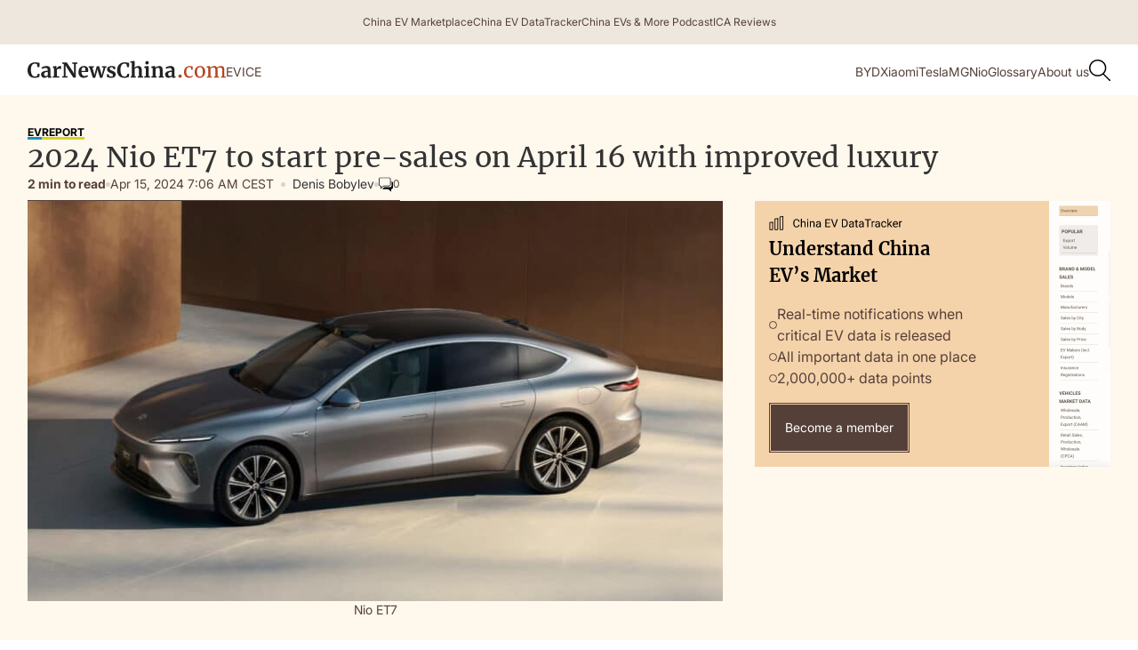

--- FILE ---
content_type: text/html; charset=utf-8
request_url: https://www.google.com/recaptcha/api2/aframe
body_size: 268
content:
<!DOCTYPE HTML><html><head><meta http-equiv="content-type" content="text/html; charset=UTF-8"></head><body><script nonce="S5VFszxWYn-8q4m200uQCg">/** Anti-fraud and anti-abuse applications only. See google.com/recaptcha */ try{var clients={'sodar':'https://pagead2.googlesyndication.com/pagead/sodar?'};window.addEventListener("message",function(a){try{if(a.source===window.parent){var b=JSON.parse(a.data);var c=clients[b['id']];if(c){var d=document.createElement('img');d.src=c+b['params']+'&rc='+(localStorage.getItem("rc::a")?sessionStorage.getItem("rc::b"):"");window.document.body.appendChild(d);sessionStorage.setItem("rc::e",parseInt(sessionStorage.getItem("rc::e")||0)+1);localStorage.setItem("rc::h",'1763251043558');}}}catch(b){}});window.parent.postMessage("_grecaptcha_ready", "*");}catch(b){}</script></body></html>

--- FILE ---
content_type: text/css; charset=utf-8
request_url: https://carnewschina.com/wp-content/cache/min/1/wp-content/plugins/efficient-related-articles/post-block.css?ver=1760557580
body_size: 600
content:
#custom-relatedposts{clear:both;display:none;margin:1em 0;padding-top:1em;position:relative}.custom-relatedposts-post-img{width:auto;height:120px;object-fit:cover}.custom-related-posts-i2__row{display:flex;margin-top:1.5rem}.custom-related-posts-i2__row:first-child{margin-top:0}.custom-related-posts-i2__post{display:flex;flex-basis:0%;flex-direction:column;flex-grow:1;margin:0 10px;padding-left:0}.custom-related-posts-i2__row[data-post-count="3"] .custom-related-posts-i2__post{max-width:calc(33% - 20px)}.custom-related-posts-i2__row[data-post-count="1"] .custom-related-posts-i2__post,.custom-related-posts-i2__row[data-post-count="2"] .custom-related-posts-i2__post{max-width:calc(50% - 20px)}.custom-related-posts-i2__post-context,.custom-related-posts-i2__post-date,.custom-related-posts-i2__post-heading,.custom-related-posts-i2__post-img-link{display:block;flex-direction:row}.custom-related-posts-i2__post-heading{font-size:1rem;line-height:1.2em;margin:.5rem 0}.custom-related-posts-i2__post-link{display:block;line-height:1.2em;width:100%}.custom-related-posts-i2__post-img-link{order:-1}.custom-related-posts-i2__post-img-link img{width:100%}.custom-relatedposts-i2[data-layout=list] .custom-related-posts-i2__row{display:block;margin-top:0}.custom-relatedposts-i2[data-layout=list] .custom-related-posts-i2__post{margin:0;max-width:none}.custom-relatedposts-i2[data-layout=list].custom-related-posts-i2__post-img-link{margin-top:1rem}@media only screen and (max-width:640px){.custom-related-posts-i2__row{display:block;margin-top:0}.custom-related-posts-i2__row[data-post-count] .custom-related-posts-i2__post{margin:1rem 0 0;max-width:none}.custom-related-posts-i2__post-img-link{margin-top:1rem}.custom-related-posts-i2__post-img-link img{width:350px}}#custom-relatedposts{clear:both;display:none;margin:1em 0;padding-top:1em;position:relative}.custom-relatedposts:after{clear:both;content:"";display:block}#custom-relatedposts h3.custom-relatedposts-headline{display:inline-block;float:left;font-family:inherit;font-size:9pt;font-weight:700;margin:0 0 1em}#custom-relatedposts h3.custom-relatedposts-headline em:before{border-top:1px solid #dcdcde;border-top:1px solid rgba(0,0,0,.2);content:"";display:block;margin-bottom:1em;min-width:30px;width:100%}#custom-relatedposts h3.custom-relatedposts-headline em{font-style:normal;font-weight:700}#custom-relatedposts .custom-relatedposts-items{clear:left}#custom-relatedposts .custom-relatedposts-items-visual{margin-right:-20px}#custom-relatedposts .custom-relatedposts-items .custom-relatedposts-post{box-sizing:border-box;-moz-box-sizing:border-box;-webkit-box-sizing:border-box;float:left;margin:0 0 1em;width:33%}#custom-relatedposts .custom-relatedposts-items-visual .custom-relatedposts-post{filter:alpha(opacity=80);-moz-opacity:.8;opacity:.8;padding-right:20px}#custom-relatedposts .custom-relatedposts-items .custom-relatedposts-post:nth-child(3n+4),#custom-relatedposts .custom-relatedposts-items-visual .custom-relatedposts-post:nth-child(3n+4){clear:both}#custom-relatedposts .custom-relatedposts-items .custom-relatedposts-post:hover .custom-relatedposts-post-title a{text-decoration:underline}#custom-relatedposts .custom-relatedposts-items .custom-relatedposts-post:hover{filter:alpha(opacity=100);-moz-opacity:1;opacity:1}#custom-relatedposts .custom-relatedposts-items p,#custom-relatedposts .custom-relatedposts-items time,#custom-relatedposts .custom-relatedposts-items-visual h4.custom-relatedposts-post-title{font-size:14px;line-height:20px;margin:0}#custom-relatedposts .custom-relatedposts-items-visual .custom-relatedposts-post-nothumbs{position:relative}#custom-relatedposts .custom-relatedposts-items-visual .custom-relatedposts-post-nothumbs a.custom-relatedposts-post-aoverlay{border-bottom:0;bottom:0;display:block;left:0;position:absolute;right:0;top:0}#custom-relatedposts .custom-relatedposts-items-visual .custom-relatedposts-post-nothumbs p.custom-relatedposts-post-excerpt{overflow:hidden}#custom-relatedposts .custom-relatedposts-items-visual .custom-relatedposts-post-nothumbs span{margin-bottom:1em}#custom-relatedposts .custom-relatedposts-list .custom-relatedposts-post{clear:both;width:100%}#custom-relatedposts .custom-relatedposts-list .custom-relatedposts-post img.custom-relatedposts-post-img{float:left;margin-right:3%;max-width:33%;overflow:hidden}#custom-relatedposts .custom-relatedposts-list h4.custom-relatedposts-post-title{display:inline-block;max-width:63%}@media only screen and (max-width:640px){#custom-relatedposts .custom-relatedposts-items .custom-relatedposts-post{width:50%}#custom-relatedposts .custom-relatedposts-items .custom-relatedposts-post:nth-child(3n){clear:left}#custom-relatedposts .custom-relatedposts-items-visual{margin-right:20px}}@media only screen and (max-width:320px){#custom-relatedposts .custom-relatedposts-items .custom-relatedposts-post{clear:both;margin:0 0 1em;width:100%}#custom-relatedposts .custom-relatedposts-list .custom-relatedposts-post img.custom-relatedposts-post-img,#custom-relatedposts .custom-relatedposts-list h4.custom-relatedposts-post-title{float:none;margin-right:0;max-width:100%}}@media print{.custom-relatedposts{display:none!important}}

--- FILE ---
content_type: text/css; charset=utf-8
request_url: https://carnewschina.com/wp-content/cache/min/1/wp-content/themes/capybara/assets/css/fonts.css?ver=1760557580
body_size: -218
content:
@font-face{font-family:'Merriweather';font-weight:300;font-style:normal;font-display:swap;src:url(../../../../../../../../themes/capybara/assets/fonts/merriweather/light.woff2) format('woff2')}@font-face{font-family:'Merriweather';font-weight:400;font-style:normal;font-display:swap;src:url(../../../../../../../../themes/capybara/assets/fonts/merriweather/regular.woff2) format('woff2')}@font-face{font-family:'Merriweather';font-weight:700;font-style:normal;font-display:swap;src:url(../../../../../../../../themes/capybara/assets/fonts/merriweather/bold.woff2) format('woff2')}@font-face{font-family:'Merriweather';font-weight:900;font-style:normal;font-display:swap;src:url(../../../../../../../../themes/capybara/assets/fonts/merriweather/black.woff2) format('woff2')}@font-face{font-family:'Inter';font-weight:400;font-style:normal;font-display:swap;src:url(../../../../../../../../themes/capybara/assets/fonts/inter/regular.woff2) format('woff2')}@font-face{font-family:'Inter';font-weight:500;font-style:normal;font-display:swap;src:url(../../../../../../../../themes/capybara/assets/fonts/inter/medium.woff2) format('woff2')}@font-face{font-family:'Inter';font-weight:600;font-style:normal;font-display:swap;src:url(../../../../../../../../themes/capybara/assets/fonts/inter/semibold.woff2) format('woff2')}@font-face{font-family:'Inter';font-weight:700;font-style:normal;font-display:swap;src:url(../../../../../../../../themes/capybara/assets/fonts/inter/bold.woff2) format('woff2')}

--- FILE ---
content_type: text/css; charset=utf-8
request_url: https://carnewschina.com/wp-content/cache/min/1/wp-content/themes/capybara/assets/css/style.css?ver=1760557580
body_size: 15782
content:
html{-webkit-text-size-adjust:100%;-ms-text-size-adjust:100%;font-family:sans-serif}body{margin:0}article,aside,details,figcaption,figure,footer,header,hgroup,main,menu,nav,section,summary{display:block}audio,canvas,progress,video{vertical-align:baseline;display:inline-block}audio:not([controls]){height:0;display:none}[hidden],template{display:none}a{background-color:#0000}a:active,a:hover{outline:0}abbr[title]{border-bottom:1px dotted}b,strong{font-weight:700}dfn{font-style:italic}h1{margin:.67em 0;font-size:2em}mark{color:#000;background:#ff0}small{font-size:80%}sub,sup{vertical-align:baseline;font-size:75%;line-height:0;position:relative}sup{top:-.5em}sub{bottom:-.25em}img{border:0}svg:not(:root){overflow:hidden}hr{box-sizing:content-box;height:0}pre{overflow:auto}code,kbd,pre,samp{font-family:monospace;font-size:1em}button,input,optgroup,select,textarea{color:inherit;font:inherit;margin:0}button{overflow:visible}button,select{text-transform:none}button,html input[type="button"],input[type="reset"]{-webkit-appearance:button;cursor:pointer}button[disabled],html input[disabled]{cursor:default}button::-moz-focus-inner,input::-moz-focus-inner{border:0;padding:0}input{line-height:normal}input[type="checkbox"],input[type="radio"]{box-sizing:border-box;padding:0}input[type="number"]::-webkit-inner-spin-button,input[type="number"]::-webkit-outer-spin-button{height:auto}input[type="search"]{-webkit-appearance:none}input[type="search"]::-webkit-search-cancel-button,input[type="search"]::-webkit-search-decoration{-webkit-appearance:none}legend{border:0;padding:0}textarea{overflow:auto}optgroup{font-weight:700}table{border-collapse:collapse;border-spacing:0}td,th{padding:0}@font-face{font-display:swap;font-family:webflow-icons;src:url([data-uri]) format("truetype");font-weight:400;font-style:normal}[class^="w-icon-"],[class*=" w-icon-"]{speak:none;font-variant:normal;text-transform:none;-webkit-font-smoothing:antialiased;-moz-osx-font-smoothing:grayscale;font-style:normal;font-weight:400;line-height:1;font-family:webflow-icons!important}.w-icon-slider-right:before{content:"î˜€"}.w-icon-slider-left:before{content:"î˜"}.w-icon-nav-menu:before{content:"î˜‚"}.w-icon-arrow-down:before,.w-icon-dropdown-toggle:before{content:"î˜ƒ"}.w-icon-file-upload-remove:before{content:"î¤€"}.w-icon-file-upload-icon:before{content:"î¤ƒ"}*{box-sizing:border-box}html{height:100%}body{color:#333;background-color:#fff;min-height:100%;margin:0;font-family:Arial,sans-serif;font-size:14px;line-height:20px}img{vertical-align:middle;max-width:100%;display:inline-block}html.w-mod-touch *{background-attachment:scroll!important}.w-block{display:block}.w-inline-block{max-width:100%;display:inline-block}.w-clearfix:before,.w-clearfix:after{content:" ";grid-area:1 / 1 / 2 / 2;display:table}.w-clearfix:after{clear:both}.w-hidden{display:none}.w-button{color:#fff;line-height:inherit;cursor:pointer;background-color:#3898ec;border:0;border-radius:0;padding:9px 15px;text-decoration:none;display:inline-block}input.w-button{-webkit-appearance:button}html[data-w-dynpage] [data-w-cloak]{color:#0000!important}.w-code-block{margin:unset}pre.w-code-block code{all:inherit}.w-optimization{display:contents}.w-webflow-badge,.w-webflow-badge>img{box-sizing:unset;width:unset;height:unset;max-height:unset;max-width:unset;min-height:unset;min-width:unset;margin:unset;padding:unset;float:unset;clear:unset;border:unset;border-radius:unset;background:unset;background-image:unset;background-position:unset;background-size:unset;background-repeat:unset;background-origin:unset;background-clip:unset;background-attachment:unset;background-color:unset;box-shadow:unset;transform:unset;direction:unset;font-family:unset;font-weight:unset;color:unset;font-size:unset;line-height:unset;font-style:unset;font-variant:unset;text-align:unset;letter-spacing:unset;-webkit-text-decoration:unset;text-decoration:unset;text-indent:unset;text-transform:unset;list-style-type:unset;text-shadow:unset;vertical-align:unset;cursor:unset;white-space:unset;word-break:unset;word-spacing:unset;word-wrap:unset;transition:unset}.w-webflow-badge{white-space:nowrap;cursor:pointer;box-shadow:0 0 0 1px #0000001a,0 1px 3px #0000001a;visibility:visible!important;opacity:1!important;z-index:2147483647!important;color:#aaadb0!important;overflow:unset!important;background-color:#fff!important;border-radius:3px!important;width:auto!important;height:auto!important;margin:0!important;padding:6px!important;font-size:12px!important;line-height:14px!important;text-decoration:none!important;display:inline-block!important;position:fixed!important;inset:auto 12px 12px auto!important;transform:none!important}.w-webflow-badge>img{position:unset;visibility:unset!important;opacity:1!important;vertical-align:middle!important;display:inline-block!important}h1,h2,h3,h4,h5,h6{margin-bottom:10px;font-weight:700}h1{margin-top:20px;font-size:38px;line-height:44px}h2{margin-top:20px;font-size:32px;line-height:36px}h3{margin-top:20px;font-size:24px;line-height:30px}h4{margin-top:10px;font-size:18px;line-height:24px}h5{margin-top:10px;font-size:14px;line-height:20px}h6{margin-top:10px;font-size:12px;line-height:18px}p{margin-top:0;margin-bottom:10px}blockquote{border-left:5px solid #e2e2e2;margin:0 0 10px;padding:10px 20px;font-size:18px;line-height:22px}figure{margin:0 0 10px}figcaption{text-align:center;margin-top:5px}ul,ol{margin-top:0;margin-bottom:10px;padding-left:40px}.w-list-unstyled{padding-left:0;list-style:none}.w-embed:before,.w-embed:after{content:" ";grid-area:1 / 1 / 2 / 2;display:table}.w-embed:after{clear:both}.w-video{width:100%;padding:0;position:relative}.w-video iframe,.w-video object,.w-video embed{border:none;width:100%;height:100%;position:absolute;top:0;left:0}fieldset{border:0;margin:0;padding:0}button,[type="button"],[type="reset"]{cursor:pointer;-webkit-appearance:button;border:0}.w-form{margin:0 0 15px}.w-form-done{text-align:center;background-color:#ddd;padding:20px;display:none}.w-form-fail{background-color:#ffdede;margin-top:10px;padding:10px;display:none}label{margin-bottom:5px;font-weight:700;display:block}.w-input,.w-select{color:#333;vertical-align:middle;background-color:#fff;border:1px solid #ccc;width:100%;height:38px;margin-bottom:10px;padding:8px 12px;font-size:14px;line-height:1.42857;display:block}.w-input::placeholder,.w-select::placeholder{color:#999}.w-input:focus,.w-select:focus{border-color:#3898ec;outline:0}.w-input[disabled],.w-select[disabled],.w-input[readonly],.w-select[readonly],fieldset[disabled] .w-input,fieldset[disabled] .w-select{cursor:not-allowed}.w-input[disabled]:not(.w-input-disabled),.w-select[disabled]:not(.w-input-disabled),.w-input[readonly],.w-select[readonly],fieldset[disabled]:not(.w-input-disabled) .w-input,fieldset[disabled]:not(.w-input-disabled) .w-select{background-color:#eee}textarea.w-input,textarea.w-select{height:auto}.w-select{background-color:#f3f3f3}.w-select[multiple]{height:auto}.w-form-label{cursor:pointer;margin-bottom:0;font-weight:400;display:inline-block}.w-radio{margin-bottom:5px;padding-left:20px;display:block}.w-radio:before,.w-radio:after{content:" ";grid-area:1 / 1 / 2 / 2;display:table}.w-radio:after{clear:both}.w-radio-input{float:left;margin:3px 0 0 -20px;line-height:normal}.w-file-upload{margin-bottom:10px;display:block}.w-file-upload-input{opacity:0;z-index:-100;width:.1px;height:.1px;position:absolute;overflow:hidden}.w-file-upload-default,.w-file-upload-uploading,.w-file-upload-success{color:#333;display:inline-block}.w-file-upload-error{margin-top:10px;display:block}.w-file-upload-default.w-hidden,.w-file-upload-uploading.w-hidden,.w-file-upload-error.w-hidden,.w-file-upload-success.w-hidden{display:none}.w-file-upload-uploading-btn{cursor:pointer;background-color:#fafafa;border:1px solid #ccc;margin:0;padding:8px 12px;font-size:14px;font-weight:400;display:flex}.w-file-upload-file{background-color:#fafafa;border:1px solid #ccc;flex-grow:1;justify-content:space-between;margin:0;padding:8px 9px 8px 11px;display:flex}.w-file-upload-file-name{font-size:14px;font-weight:400;display:block}.w-file-remove-link{cursor:pointer;width:auto;height:auto;margin-top:3px;margin-left:10px;padding:3px;display:block}.w-icon-file-upload-remove{margin:auto;font-size:10px}.w-file-upload-error-msg{color:#ea384c;padding:2px 0;display:inline-block}.w-file-upload-info{padding:0 12px;line-height:38px;display:inline-block}.w-file-upload-label{cursor:pointer;background-color:#fafafa;border:1px solid #ccc;margin:0;padding:8px 12px;font-size:14px;font-weight:400;display:inline-block}.w-icon-file-upload-icon,.w-icon-file-upload-uploading{width:20px;margin-right:8px;display:inline-block}.w-icon-file-upload-uploading{height:20px}.w-container{max-width:940px;margin-left:auto;margin-right:auto}.w-container:before,.w-container:after{content:" ";grid-area:1 / 1 / 2 / 2;display:table}.w-container:after{clear:both}.w-container .w-row{margin-left:-10px;margin-right:-10px}.w-row:before,.w-row:after{content:" ";grid-area:1 / 1 / 2 / 2;display:table}.w-row:after{clear:both}.w-row .w-row{margin-left:0;margin-right:0}.w-col{float:left;width:100%;min-height:1px;padding-left:10px;padding-right:10px;position:relative}.w-col .w-col{padding-left:0;padding-right:0}.w-col-1{width:8.33333%}.w-col-2{width:16.6667%}.w-col-3{width:25%}.w-col-4{width:33.3333%}.w-col-5{width:41.6667%}.w-col-6{width:50%}.w-col-7{width:58.3333%}.w-col-8{width:66.6667%}.w-col-9{width:75%}.w-col-10{width:83.3333%}.w-col-11{width:91.6667%}.w-col-12{width:100%}.w-hidden-main{display:none!important}@media screen and (max-width:991px){.w-container{max-width:728px}.w-hidden-main{display:inherit!important}.w-hidden-medium{display:none!important}.w-col-medium-1{width:8.33333%}.w-col-medium-2{width:16.6667%}.w-col-medium-3{width:25%}.w-col-medium-4{width:33.3333%}.w-col-medium-5{width:41.6667%}.w-col-medium-6{width:50%}.w-col-medium-7{width:58.3333%}.w-col-medium-8{width:66.6667%}.w-col-medium-9{width:75%}.w-col-medium-10{width:83.3333%}.w-col-medium-11{width:91.6667%}.w-col-medium-12{width:100%}.w-col-stack{width:100%;left:auto;right:auto}}@media screen and (max-width:767px){.w-hidden-main,.w-hidden-medium{display:inherit!important}.w-hidden-small{display:none!important}.w-row,.w-container .w-row{margin-left:0;margin-right:0}.w-col{width:100%;left:auto;right:auto}.w-col-small-1{width:8.33333%}.w-col-small-2{width:16.6667%}.w-col-small-3{width:25%}.w-col-small-4{width:33.3333%}.w-col-small-5{width:41.6667%}.w-col-small-6{width:50%}.w-col-small-7{width:58.3333%}.w-col-small-8{width:66.6667%}.w-col-small-9{width:75%}.w-col-small-10{width:83.3333%}.w-col-small-11{width:91.6667%}.w-col-small-12{width:100%}}@media screen and (max-width:479px){.w-container{max-width:none}.w-hidden-main,.w-hidden-medium,.w-hidden-small{display:inherit!important}.w-hidden-tiny{display:none!important}.w-col{width:100%}.w-col-tiny-1{width:8.33333%}.w-col-tiny-2{width:16.6667%}.w-col-tiny-3{width:25%}.w-col-tiny-4{width:33.3333%}.w-col-tiny-5{width:41.6667%}.w-col-tiny-6{width:50%}.w-col-tiny-7{width:58.3333%}.w-col-tiny-8{width:66.6667%}.w-col-tiny-9{width:75%}.w-col-tiny-10{width:83.3333%}.w-col-tiny-11{width:91.6667%}.w-col-tiny-12{width:100%}}.w-widget{position:relative}.w-widget-map{width:100%;height:400px}.w-widget-map label{width:auto;display:inline}.w-widget-map img{max-width:inherit}.w-widget-map .gm-style-iw{text-align:center}.w-widget-map .gm-style-iw>button{display:none!important}.w-widget-twitter{overflow:hidden}.w-widget-twitter-count-shim{vertical-align:top;text-align:center;background:#fff;border:1px solid #758696;border-radius:3px;width:28px;height:20px;display:inline-block;position:relative}.w-widget-twitter-count-shim *{pointer-events:none;-webkit-user-select:none;user-select:none}.w-widget-twitter-count-shim .w-widget-twitter-count-inner{text-align:center;color:#999;font-family:serif;font-size:15px;line-height:12px;position:relative}.w-widget-twitter-count-shim .w-widget-twitter-count-clear{display:block;position:relative}.w-widget-twitter-count-shim.w--large{width:36px;height:28px}.w-widget-twitter-count-shim.w--large .w-widget-twitter-count-inner{font-size:18px;line-height:18px}.w-widget-twitter-count-shim:not(.w--vertical){margin-left:5px;margin-right:8px}.w-widget-twitter-count-shim:not(.w--vertical).w--large{margin-left:6px}.w-widget-twitter-count-shim:not(.w--vertical):before,.w-widget-twitter-count-shim:not(.w--vertical):after{content:" ";pointer-events:none;border:solid #0000;width:0;height:0;position:absolute;top:50%;left:0}.w-widget-twitter-count-shim:not(.w--vertical):before{border-width:4px;border-color:#75869600 #5d6c7b #75869600 #75869600;margin-top:-4px;margin-left:-9px}.w-widget-twitter-count-shim:not(.w--vertical).w--large:before{border-width:5px;margin-top:-5px;margin-left:-10px}.w-widget-twitter-count-shim:not(.w--vertical):after{border-width:4px;border-color:#fff0 #fff #fff0 #fff0;margin-top:-4px;margin-left:-8px}.w-widget-twitter-count-shim:not(.w--vertical).w--large:after{border-width:5px;margin-top:-5px;margin-left:-9px}.w-widget-twitter-count-shim.w--vertical{width:61px;height:33px;margin-bottom:8px}.w-widget-twitter-count-shim.w--vertical:before,.w-widget-twitter-count-shim.w--vertical:after{content:" ";pointer-events:none;border:solid #0000;width:0;height:0;position:absolute;top:100%;left:50%}.w-widget-twitter-count-shim.w--vertical:before{border-width:5px;border-color:#5d6c7b #75869600 #75869600;margin-left:-5px}.w-widget-twitter-count-shim.w--vertical:after{border-width:4px;border-color:#fff #fff0 #fff0;margin-left:-4px}.w-widget-twitter-count-shim.w--vertical .w-widget-twitter-count-inner{font-size:18px;line-height:22px}.w-widget-twitter-count-shim.w--vertical.w--large{width:76px}.w-background-video{color:#fff;height:500px;position:relative;overflow:hidden}.w-background-video>video{object-fit:cover;z-index:-100;background-position:50%;background-size:cover;width:100%;height:100%;margin:auto;position:absolute;inset:-100%}.w-background-video>video::-webkit-media-controls-start-playback-button{-webkit-appearance:none;display:none!important}.w-background-video--control{background-color:#0000;padding:0;position:absolute;bottom:1em;right:1em}.w-background-video--control>[hidden]{display:none!important}.w-slider{text-align:center;clear:both;-webkit-tap-highlight-color:#0000;tap-highlight-color:#0000;background:#ddd;height:300px;position:relative}.w-slider-mask{z-index:1;white-space:nowrap;height:100%;display:block;position:relative;left:0;right:0;overflow:hidden}.w-slide{vertical-align:top;white-space:normal;text-align:left;width:100%;height:100%;display:inline-block;position:relative}.w-slider-nav{z-index:2;text-align:center;-webkit-tap-highlight-color:#0000;tap-highlight-color:#0000;height:40px;margin:auto;padding-top:10px;position:absolute;inset:auto 0 0}.w-slider-nav.w-round>div{border-radius:100%}.w-slider-nav.w-num>div{font-size:inherit;line-height:inherit;width:auto;height:auto;padding:.2em .5em}.w-slider-nav.w-shadow>div{box-shadow:0 0 3px #3336}.w-slider-nav-invert{color:#fff}.w-slider-nav-invert>div{background-color:#2226}.w-slider-nav-invert>div.w-active{background-color:#222}.w-slider-dot{cursor:pointer;background-color:#fff6;width:1em;height:1em;margin:0 3px .5em;transition:background-color .1s,color .1s;display:inline-block;position:relative}.w-slider-dot.w-active{background-color:#fff}.w-slider-dot:focus{outline:none;box-shadow:0 0 0 2px #fff}.w-slider-dot:focus.w-active{box-shadow:none}.w-slider-arrow-left,.w-slider-arrow-right{cursor:pointer;color:#fff;-webkit-tap-highlight-color:#0000;tap-highlight-color:#0000;-webkit-user-select:none;user-select:none;width:80px;margin:auto;font-size:40px;position:absolute;inset:0;overflow:hidden}.w-slider-arrow-left [class^="w-icon-"],.w-slider-arrow-right [class^="w-icon-"],.w-slider-arrow-left [class*=" w-icon-"],.w-slider-arrow-right [class*=" w-icon-"]{position:absolute}.w-slider-arrow-left:focus,.w-slider-arrow-right:focus{outline:0}.w-slider-arrow-left{z-index:3;right:auto}.w-slider-arrow-right{z-index:4;left:auto}.w-icon-slider-left,.w-icon-slider-right{width:1em;height:1em;margin:auto;inset:0}.w-slider-aria-label{clip:rect(0 0 0 0);border:0;width:1px;height:1px;margin:-1px;padding:0;position:absolute;overflow:hidden}.w-slider-force-show{display:block!important}.w-dropdown{text-align:left;z-index:900;margin-left:auto;margin-right:auto;display:inline-block;position:relative}.w-dropdown-btn,.w-dropdown-toggle,.w-dropdown-link{vertical-align:top;color:#222;text-align:left;white-space:nowrap;margin-left:auto;margin-right:auto;padding:20px;text-decoration:none;position:relative}.w-dropdown-toggle{-webkit-user-select:none;user-select:none;cursor:pointer;padding-right:40px;display:inline-block}.w-dropdown-toggle:focus{outline:0}.w-icon-dropdown-toggle{width:1em;height:1em;margin:auto 20px auto auto;position:absolute;top:0;bottom:0;right:0}.w-dropdown-list{background:#ddd;min-width:100%;display:none;position:absolute}.w-dropdown-list.w--open{display:block}.w-dropdown-link{color:#222;padding:10px 20px;display:block}.w-dropdown-link.w--current{color:#0082f3}.w-dropdown-link:focus{outline:0}@media screen and (max-width:767px){.w-nav-brand{padding-left:10px}}.w-lightbox-backdrop{cursor:auto;letter-spacing:normal;text-indent:0;text-shadow:none;text-transform:none;visibility:visible;white-space:normal;word-break:normal;word-spacing:normal;word-wrap:normal;color:#fff;text-align:center;z-index:2000;opacity:0;-webkit-user-select:none;-moz-user-select:none;-webkit-tap-highlight-color:transparent;background:#000000e6;outline:0;font-family:Helvetica Neue,Helvetica,Ubuntu,Segoe UI,Verdana,sans-serif;font-size:17px;font-style:normal;font-weight:300;line-height:1.2;list-style:disc;position:fixed;inset:0;-webkit-transform:translate(0)}.w-lightbox-backdrop,.w-lightbox-container{-webkit-overflow-scrolling:touch;height:100%;overflow:auto}.w-lightbox-content{height:100vh;position:relative;overflow:hidden}.w-lightbox-view{opacity:0;width:100vw;height:100vh;position:absolute}.w-lightbox-view:before{content:"";height:100vh}.w-lightbox-group,.w-lightbox-group .w-lightbox-view,.w-lightbox-group .w-lightbox-view:before{height:86vh}.w-lightbox-frame,.w-lightbox-view:before{vertical-align:middle;display:inline-block}.w-lightbox-figure{margin:0;position:relative}.w-lightbox-group .w-lightbox-figure{cursor:pointer}.w-lightbox-img{width:auto;max-width:none;height:auto}.w-lightbox-image{float:none;max-width:100vw;max-height:100vh;display:block}.w-lightbox-group .w-lightbox-image{max-height:86vh}.w-lightbox-caption{text-align:left;text-overflow:ellipsis;white-space:nowrap;background:#0006;padding:.5em 1em;position:absolute;bottom:0;left:0;right:0;overflow:hidden}.w-lightbox-embed{width:100%;height:100%;position:absolute;inset:0}.w-lightbox-control{cursor:pointer;background-position:center;background-repeat:no-repeat;background-size:24px;width:4em;transition:all .3s;position:absolute;top:0}.w-lightbox-left{background-image:url([data-uri]);display:none;bottom:0;left:0}.w-lightbox-right{background-image:url([data-uri]);display:none;bottom:0;right:0}.w-lightbox-close{background-image:url([data-uri]);background-size:18px;height:2.6em;right:0}.w-lightbox-strip{white-space:nowrap;padding:0 1vh;line-height:0;position:absolute;bottom:0;left:0;right:0;overflow:auto hidden}.w-lightbox-item{box-sizing:content-box;cursor:pointer;width:10vh;padding:2vh 1vh;display:inline-block;-webkit-transform:translate3d(0,0,0)}.w-lightbox-active{opacity:.3}.w-lightbox-thumbnail{background:#222;height:10vh;position:relative;overflow:hidden}.w-lightbox-thumbnail-image{position:absolute;top:0;left:0}.w-lightbox-thumbnail .w-lightbox-tall{width:100%;top:50%;transform:translate(0,-50%)}.w-lightbox-thumbnail .w-lightbox-wide{height:100%;left:50%;transform:translate(-50%)}.w-lightbox-spinner{box-sizing:border-box;border:5px solid #0006;border-radius:50%;width:40px;height:40px;margin-top:-20px;margin-left:-20px;animation:.8s linear infinite spin;position:absolute;top:50%;left:50%}.w-lightbox-spinner:after{content:"";border:3px solid #0000;border-bottom-color:#fff;border-radius:50%;position:absolute;inset:-4px}.w-lightbox-hide{display:none}.w-lightbox-noscroll{overflow:hidden}@media (min-width:768px){.w-lightbox-content{height:96vh;margin-top:2vh}.w-lightbox-view,.w-lightbox-view:before{height:96vh}.w-lightbox-group,.w-lightbox-group .w-lightbox-view,.w-lightbox-group .w-lightbox-view:before{height:84vh}.w-lightbox-image{max-width:96vw;max-height:96vh}.w-lightbox-group .w-lightbox-image{max-width:82.3vw;max-height:84vh}.w-lightbox-left,.w-lightbox-right{opacity:.5;display:block}.w-lightbox-close{opacity:.8}.w-lightbox-control:hover{opacity:1}}.w-lightbox-inactive,.w-lightbox-inactive:hover{opacity:0}.w-richtext:before,.w-richtext:after{content:" ";grid-area:1 / 1 / 2 / 2;display:table}.w-richtext:after{clear:both}.w-richtext[contenteditable="true"]:before,.w-richtext[contenteditable="true"]:after{white-space:initial}.w-richtext ol,.w-richtext ul{overflow:hidden}.w-richtext .w-richtext-figure-selected.w-richtext-figure-type-video div:after,.w-richtext .w-richtext-figure-selected[data-rt-type="video"] div:after,.w-richtext .w-richtext-figure-selected.w-richtext-figure-type-image div,.w-richtext .w-richtext-figure-selected[data-rt-type="image"] div{outline:2px solid #2895f7}.w-richtext figure.w-richtext-figure-type-video>div:after,.w-richtext figure[data-rt-type="video"]>div:after{content:"";display:none;position:absolute;inset:0}.w-richtext figure{max-width:60%;position:relative}.w-richtext figure>div:before{cursor:default!important}.w-richtext figure img{width:100%}.w-richtext figure figcaption.w-richtext-figcaption-placeholder{opacity:.6}.w-richtext figure div{color:#0000;font-size:0}.w-richtext figure.w-richtext-figure-type-image,.w-richtext figure[data-rt-type="image"]{display:table}.w-richtext figure.w-richtext-figure-type-image>div,.w-richtext figure[data-rt-type="image"]>div{display:inline-block}.w-richtext figure.w-richtext-figure-type-image>figcaption,.w-richtext figure[data-rt-type="image"]>figcaption{caption-side:bottom;display:table-caption}.w-richtext figure.w-richtext-figure-type-video,.w-richtext figure[data-rt-type="video"]{width:60%;height:0}.w-richtext figure.w-richtext-figure-type-video iframe,.w-richtext figure[data-rt-type="video"] iframe{width:100%;height:100%;position:absolute;top:0;left:0}.w-richtext figure.w-richtext-figure-type-video>div,.w-richtext figure[data-rt-type="video"]>div{width:100%}.w-richtext figure.w-richtext-align-center{clear:both;margin-left:auto;margin-right:auto}.w-richtext figure.w-richtext-align-center.w-richtext-figure-type-image>div,.w-richtext figure.w-richtext-align-center[data-rt-type="image"]>div{max-width:100%}.w-richtext figure.w-richtext-align-normal{clear:both}.w-richtext figure.w-richtext-align-fullwidth{text-align:center;clear:both;width:100%;max-width:100%;margin-left:auto;margin-right:auto;display:block}.w-richtext figure.w-richtext-align-fullwidth>div{padding-bottom:inherit;display:inline-block}.w-richtext figure.w-richtext-align-fullwidth>figcaption{display:block}.w-richtext figure.w-richtext-align-floatleft{float:left;clear:none;margin-right:15px}.w-richtext figure.w-richtext-align-floatright{float:right;clear:none;margin-left:15px}.w-nav{z-index:1000;background:#ddd;position:relative}.w-nav:before,.w-nav:after{content:" ";grid-area:1 / 1 / 2 / 2;display:table}.w-nav:after{clear:both}.w-nav-brand{float:left;color:#333;text-decoration:none;position:relative}.w-nav-link{vertical-align:top;color:#222;text-align:left;margin-left:auto;margin-right:auto;padding:20px;text-decoration:none;display:inline-block;position:relative}.w-nav-link.w--current{color:#0082f3}.w-nav-menu{float:right;position:relative}[data-nav-menu-open]{text-align:center;background:#c8c8c8;min-width:200px;position:absolute;top:100%;left:0;right:0;overflow:visible;display:block!important}.w--nav-link-open{display:block;position:relative}.w-nav-overlay{width:100%;display:none;position:absolute;top:100%;left:0;right:0;overflow:hidden}.w-nav-overlay [data-nav-menu-open]{top:0}.w-nav[data-animation="over-left"] .w-nav-overlay{width:auto}.w-nav[data-animation="over-left"] .w-nav-overlay,.w-nav[data-animation="over-left"] [data-nav-menu-open]{z-index:1;top:0;right:auto}.w-nav[data-animation="over-right"] .w-nav-overlay{width:auto}.w-nav[data-animation="over-right"] .w-nav-overlay,.w-nav[data-animation="over-right"] [data-nav-menu-open]{z-index:1;top:0;left:auto}.w-nav-button{float:right;cursor:pointer;-webkit-tap-highlight-color:#0000;tap-highlight-color:#0000;-webkit-user-select:none;user-select:none;padding:18px;font-size:24px;display:none;position:relative}.w-nav-button:focus{outline:0}.w-nav-button.w--open{color:#fff;background-color:#c8c8c8}.w-nav[data-collapse="all"] .w-nav-menu{display:none}.w-nav[data-collapse="all"] .w-nav-button,.w--nav-dropdown-open,.w--nav-dropdown-toggle-open{display:block}.w--nav-dropdown-list-open{position:static}@media screen and (max-width:991px){.w-nav[data-collapse="medium"] .w-nav-menu{display:none}.w-nav[data-collapse="medium"] .w-nav-button{display:block}}@media screen and (max-width:767px){.w-nav[data-collapse="small"] .w-nav-menu{display:none}.w-nav[data-collapse="small"] .w-nav-button{display:block}.w-nav-brand{padding-left:10px}}@media screen and (max-width:479px){.w-nav[data-collapse="tiny"] .w-nav-menu{display:none}.w-nav[data-collapse="tiny"] .w-nav-button{display:block}}.w-tabs{position:relative}.w-tabs:before,.w-tabs:after{content:" ";grid-area:1 / 1 / 2 / 2;display:table}.w-tabs:after{clear:both}.w-tab-menu{position:relative}.w-tab-link{vertical-align:top;text-align:left;cursor:pointer;color:#222;background-color:#ddd;padding:9px 30px;text-decoration:none;display:inline-block;position:relative}.w-tab-link.w--current{background-color:#c8c8c8}.w-tab-link:focus{outline:0}.w-tab-content{display:block;position:relative;overflow:hidden}.w-tab-pane{display:none;position:relative}.w--tab-active{display:block}@media screen and (max-width:479px){.w-tab-link{display:block}}.w-ix-emptyfix:after{content:""}@keyframes spin{0%{transform:rotate(0)}100%{transform:rotate(360deg)}}.w-dyn-empty{background-color:#ddd;padding:10px}.w-dyn-hide,.w-dyn-bind-empty,.w-condition-invisible{display:none!important}.wf-layout-layout{display:grid}.w-code-component>*{width:100%;height:100%;position:absolute;top:0;left:0}:root{--fonts--default:Inter, sans-serif;--basic--black:#000;--spacing--s-16:1rem;--fonts--sizes--default-18:1.125rem;--brand--primary:#b44420;--fonts--sizes--default-16:1rem;--brand--brown-default:#554039;--fonts--sizes--small:.875rem;--fonts--styles--regular:400;--fonts--styles--semibold:600;--spacing--xxs-4:.25rem;--fonts--styles--medium:500;--spacing--lg:3rem;--basic--white:white;--spacing--xs-8:.5rem;--brand--beige-light:#fef8ed;--spacing--d-32:2rem;--spacing--md-24:1.5rem;--brand--beige-standard:#eee7dd;--fonts--titles:Merriweather, serif;--fonts--sizes--article-tile-28:1.75rem;--fonts--sizes--article-list-20:1.25rem;--fonts--styles--bold:700;--brand--beige-ultralight:#dcd3c9;--brand--blue-dark:#061d24;--brand--secondary:#2090b4;--brand--secondary-hover:#13566c;--brand--beige-cream:#f5d3aa;--brand--primary-hover:#7e3016;--basic--white-transparent-50:#ffffff80;--tag--yellow:#d2d623;--tag--blue:#2090b4;--tag--green:#67f037;--fonts--styles--extrabold:800;--fonts--sizes--x-small-12:.75rem;--brand--primary-pressed:#36140a;--basic--black-transparent-30:#0000004d;--brand--secondary-pressed:#061d24;--tag--orange:#e19524;--tag--grey:#d5d1cf;--data--green:#48a827;--data--red:#b44420}.w-layout-blockcontainer{max-width:940px;margin-left:auto;margin-right:auto;display:block}@media screen and (max-width:991px){.w-layout-blockcontainer{max-width:728px}}@media screen and (max-width:767px){.w-layout-blockcontainer{max-width:none}}body{font-family:var(--fonts--default);color:#333;font-size:14px;line-height:20px}p{color:var(--basic--black);font-size:var(--spacing--s-16);margin-bottom:0;line-height:24px}a{color:var(--brand--primary);cursor:pointer;text-decoration:underline}a:hover{text-decoration:none}ul{margin-top:0;margin-bottom:10px;padding-left:1rem}li{font-family:var(--fonts--default);font-size:var(--fonts--sizes--default-16);margin-bottom:.5rem;line-height:24px;list-style-type:disc}img{max-width:100%;display:inline-block}.content__wrapper{width:988px;max-width:988px;padding-left:1rem;padding-right:1rem;display:block}.section__header{flex-flow:column;justify-content:flex-start;align-items:center;width:100%;display:flex;position:static}.nav__link{color:var(--brand--brown-default);font-size:var(--fonts--sizes--small);line-height:20px;font-weight:var(--fonts--styles--regular);flex:none;margin-left:0;margin-right:0;padding-left:0;padding-right:0;text-decoration:none}.nav__link:hover{color:var(--basic--black);text-decoration:underline}.nav__link.nav__more{grid-column-gap:var(--spacing--xxs-4);grid-row-gap:var(--spacing--xxs-4);justify-content:flex-start;align-items:center;text-decoration:none;display:flex;position:relative}.nav__link.nav__more:hover{text-decoration:underline}.body{font-family:var(--fonts--default)}.nav__menu{grid-column-gap:var(--fonts--sizes--default-16);grid-row-gap:var(--fonts--sizes--default-16);flex:0 auto;justify-content:flex-start;align-self:auto;align-items:flex-end;max-width:35rem;height:25px;display:flex;position:relative;overflow:hidden}.nav__bar{z-index:9999;padding-top:var(--spacing--s-16);padding-bottom:var(--spacing--s-16);grid-column-gap:var(--spacing--s-16);grid-row-gap:var(--spacing--s-16);background-color:var(--basic--white);justify-content:space-between;align-items:center;display:flex;position:relative}.nav__bar.top_bar{grid-column-gap:var(--spacing--s-16);grid-row-gap:var(--spacing--s-16);background-color:#0000;justify-content:center;align-items:center;padding-top:1rem;padding-bottom:1rem;position:static}.nav__container{flex:auto;justify-content:space-between;align-items:center;margin-left:0;margin-right:0;display:flex}.brand{flex:0 auto;font-size:14px;line-height:14px}.section__body{background-color:var(--brand--beige-light);width:100%}.ad{background-color:#0000}.ad.ad__top{justify-content:center;align-items:center;width:100%;max-width:970px;height:100%;max-height:180px;display:flex;overflow:hidden}.hp_content{padding-top:var(--spacing--d-32);padding-bottom:var(--spacing--lg);grid-column-gap:var(--spacing--d-32);grid-row-gap:var(--spacing--d-32);flex-flow:column;display:flex}.article__top{grid-column-gap:var(--spacing--md-24);grid-row-gap:var(--spacing--md-24);justify-content:flex-start;align-items:flex-start;display:flex}.article__top.category__ev{background-color:var(--brand--beige-standard);padding:1rem}.article__top_img{flex:0 auto;max-width:480px;max-height:251px}.article__top_info{grid-column-gap:var(--spacing--s-16);grid-row-gap:var(--spacing--s-16);flex-flow:column;flex:0 auto;display:flex}.article__top_heading{font-family:var(--fonts--titles);font-size:var(--fonts--sizes--article-tile-28);line-height:42px;font-weight:var(--fonts--styles--regular);margin-top:0;margin-bottom:0}.article__top_heading.white{color:var(--basic--white);font-weight:var(--fonts--styles--bold)}.article__meta{grid-column-gap:var(--spacing--xs-8);grid-row-gap:var(--spacing--xs-8);flex-flow:row;justify-content:flex-start;align-items:flex-start;font-size:11px;display:flex}.article__meta.single{flex-flow:row;justify-content:flex-start;align-items:center;font-size:11px}.meta__separator{background-color:var(--brand--beige-ultralight);border-radius:50%;width:5px;height:5px}.meta__separator.second_line,.meta__separator.second_line.featured{display:block}.meta__comments{grid-column-gap:var(--spacing--xxs-4);grid-row-gap:var(--spacing--xxs-4);flex:0 auto;justify-content:flex-start;align-items:center;text-decoration:none;display:flex}.meta__comments:hover{text-decoration:underline}.img__top_img{min-width:480px;max-width:480px;min-height:251px;max-height:251px;overflow:hidden}.button{background-color:var(--brand--blue-dark);color:var(--basic--white);font-size:var(--fonts--sizes--default-18);font-weight:var(--fonts--styles--bold);flex:0 auto;justify-content:flex-start;align-self:flex-start;padding:1px;text-decoration:none;display:block}.button.primary{background-color:var(--brand--primary)}.button.secondary{border:1px solid var(--brand--brown-default);background-color:#0000}.button.secondary:hover{background-color:var(--brand--brown-default)}.button.secondary.w100{text-align:center;align-self:auto}.button.primary_blue{background-color:var(--brand--secondary);color:var(--basic--white)}.article__top_info_main{grid-column-gap:var(--spacing--xs-8);grid-row-gap:var(--spacing--xs-8);flex-flow:column;display:flex}.btn_content{padding:var(--spacing--s-16);border:1px solid #000;border-radius:1px}.btn_content.primary{border-color:var(--brand--beige-cream);color:var(--basic--white)}.btn_content.primary:hover{background-color:var(--brand--primary-hover)}.btn_content.secondary{border-color:var(--brand--brown-default);color:var(--brand--brown-default)}.btn_content.secondary:hover{color:var(--basic--white)}.btn_content.primary_blue{border-color:var(--basic--white-transparent-50);color:var(--basic--white)}.btn_content.banner{border-color:var(--brand--beige-cream);color:var(--basic--white)}.banner__hp_top{background-color:#789e3a}.block{padding:var(--spacing--md-24);grid-column-gap:var(--spacing--s-16);grid-row-gap:var(--spacing--s-16);background-color:var(--brand--beige-standard);flex-flow:column;display:flex}.block.block__history_makers{background-color:var(--brand--beige-cream)}.block.block__last_comments{grid-column-gap:var(--spacing--md-24);grid-row-gap:var(--spacing--md-24);background-color:#0000}.block.article_detail__db_promo{background-color:var(--brand--beige-cream)}.block.article_detail__top_stories{font-size:var(--fonts--sizes--small);font-weight:600;line-height:18px}.item__top-story{grid-column-gap:var(--spacing--xs-8);grid-row-gap:var(--spacing--xs-8);color:var(--brand--brown-default);flex-flow:column;flex:0 auto;width:280px;text-decoration:none;display:flex;overflow:visible}.item__top-story:hover{text-decoration:underline}.block__heading{color:var(--brand--brown-default);font-size:var(--fonts--sizes--default-18);line-height:27px;font-weight:var(--fonts--styles--regular);text-transform:uppercase;flex:0 auto;margin-top:0;margin-bottom:0}.block__heading.black{color:var(--basic--black)}.article__list_title_small{font-family:var(--fonts--titles);font-size:var(--fonts--sizes--small);margin-top:0;margin-bottom:0;font-weight:400;line-height:21px;text-decoration:none}.img__top-story{min-width:280px;max-width:280px;min-height:147px;max-height:147px;overflow:hidden}.list__top-stories{flex:0 auto;justify-content:space-between;align-items:flex-start;display:flex}.feed__main{grid-column-gap:1.5rem;grid-row-gap:1.5rem;display:flex}.list__left{grid-column-gap:var(--spacing--s-16);grid-row-gap:var(--spacing--s-16);flex-flow:column;width:670px;display:flex}.sidepanel__right{grid-column-gap:var(--spacing--d-32);grid-row-gap:var(--spacing--d-32);color:var(--basic--black);flex-flow:column;width:300px;padding-left:.5rem;display:flex}.list__article_item{grid-column-gap:var(--spacing--s-16);grid-row-gap:var(--spacing--s-16);border-bottom:.5px solid var(--brand--brown-default);padding-bottom:24px;display:flex}.list__article_image{min-width:340px;max-width:340px;display:flex}.list__article_info{grid-column-gap:var(--spacing--xs-8);grid-row-gap:var(--spacing--xs-8);flex-flow:column;display:flex}.article__list_title_default{font-family:var(--fonts--titles);font-size:var(--fonts--sizes--article-list-20);line-height:30px;font-weight:var(--fonts--styles--regular);margin-top:0;margin-bottom:0}.img__article_list_img{min-width:340px;max-width:340%;min-height:179px;max-height:179px;display:block;overflow:hidden}.category-tag{grid-column-gap:0;grid-row-gap:0;color:var(--basic--black);font-size:.625rem;font-weight:var(--fonts--styles--bold);text-transform:uppercase;flex-flow:column;align-self:flex-start;text-decoration:none;display:flex}.category__underline{background-color:var(--tag--yellow);width:100%;height:3px;margin-top:-5px}.category__underline.blue{background-color:var(--tag--blue)}.category__underline.green{background-color:var(--tag--green)}.category__underline.brown{background-color:var(--brand--brown-default)}.category__underline.beige{background-color:var(--brand--beige-cream)}.list__categories{grid-column-gap:var(--spacing--xs-8);grid-row-gap:var(--spacing--xs-8);display:flex}.link__article-title{color:var(--basic--black);text-decoration:none}.link__article-title:hover{text-decoration:underline}.item__article_large{grid-column-gap:var(--fonts--sizes--default-16);grid-row-gap:var(--fonts--sizes--default-16);border-bottom:.25px none var(--basic--white);color:var(--brand--brown-default);font-size:var(--spacing--s-16);flex-flow:column;align-self:flex-start;padding-bottom:1rem;text-decoration:none;display:flex}.item__article_large:hover{text-decoration:underline}.article_large__title{justify-content:space-between;display:flex}.article_large__heading{font-family:var(--fonts--titles);font-size:var(--fonts--sizes--default-16);line-height:24px;font-weight:var(--fonts--styles--regular);margin-top:0;margin-bottom:0}.img__article_large_img{min-width:280px;max-width:280px;min-height:166px;max-height:166px;overflow:hidden}.block__article-list{grid-column-gap:var(--fonts--sizes--default-16);grid-row-gap:var(--fonts--sizes--default-16);flex-flow:row;justify-content:space-between;display:flex}.item__block_article_small{padding-bottom:var(--fonts--sizes--default-16);grid-column-gap:var(--spacing--s-16);grid-row-gap:var(--spacing--s-16);border-bottom:.25px solid var(--brand--brown-default);justify-content:flex-start;align-self:auto;align-items:flex-start;text-decoration:none;display:flex}.block__popular_article__number{color:var(--brand--primary);font-size:22px;font-weight:var(--fonts--styles--extrabold)}.block_articles_heading__small{color:var(--brand--brown-default);font-size:var(--fonts--sizes--x-small-12);line-height:18px;font-weight:var(--fonts--styles--semibold);flex:1;margin-top:0;margin-bottom:0;text-decoration:none}.block_articles_heading__small:hover{text-decoration:underline}.block__popular_article_number_figure{width:1rem}.last{border-bottom:0 solid #000}.block__comments_indicator_figure{background-color:var(--brand--secondary);color:var(--basic--white);font-size:var(--fonts--sizes--x-small-12);border-radius:50%;justify-content:center;align-items:center;width:1.25rem;height:1.25rem;font-weight:600;display:flex;position:absolute;top:-8px;left:15px}.block__comments_indicator{width:var(--spacing--d-32);position:relative;overflow:visible}.comment_indicator__img{width:30px}.block__newsletter{padding:var(--spacing--md-24);grid-column-gap:var(--spacing--md-24);grid-row-gap:var(--spacing--md-24);background-color:var(--brand--primary);flex-flow:row;justify-content:space-between;align-items:center;display:flex}.block__heading_white{font-family:var(--fonts--titles);color:var(--basic--white);font-size:var(--fonts--sizes--article-tile-28);line-height:36px;font-weight:var(--fonts--styles--bold);margin-top:0;margin-bottom:0}.block__text_white{color:var(--basic--white);font-size:var(--fonts--sizes--default-16);line-height:24px;font-weight:var(--fonts--styles--regular)}.block__newsletter_top{grid-column-gap:var(--spacing--md-24);grid-row-gap:var(--spacing--md-24);flex-flow:column;padding-right:8rem;display:flex}.form__nwsl_signup{grid-column-gap:.188rem;grid-row-gap:.188rem;align-items:stretch;display:flex}.input__mail_nwsl{font-size:var(--fonts--sizes--default-16);flex:0 auto;align-self:auto;height:56px;margin-bottom:0;padding:.75rem}.text-block{border:1px solid var(--basic--white-transparent-50)}.block__popular_topics{grid-column-gap:var(--spacing--d-32);grid-row-gap:var(--spacing--d-32);flex-flow:row;width:100%;margin-top:2rem;display:flex}.ico__arrow-small{width:1.5rem}.link__large-arrow{border-bottom:1px solid var(--brand--brown-default);color:var(--brand--brown-default);font-size:var(--fonts--sizes--default-16);font-weight:var(--fonts--styles--semibold);flex-flow:row;flex:1;justify-content:space-between;align-items:center;padding-bottom:.75rem;text-decoration:none;display:flex}.link__large-arrow.xs{font-size:var(--fonts--sizes--x-small-12);flex:0 auto}.list__popular_automakers{grid-column-gap:var(--spacing--md-24);grid-row-gap:var(--spacing--s-16);flex-flow:wrap;flex:none;grid-template-rows:auto auto auto;grid-template-columns:1fr 1fr 1fr;grid-auto-columns:1fr;display:grid}.section__footer{padding-top:var(--spacing--lg);padding-bottom:var(--spacing--s-16);background-color:var(--basic--white)}.footer__top{justify-content:space-between;align-items:flex-start;display:flex}.footer__top_cell{grid-column-gap:var(--spacing--xs-8);grid-row-gap:var(--spacing--xs-8);flex-flow:column;display:flex}.footer__link_mail{color:var(--basic--black);font-size:var(--spacing--d-32);line-height:var(--spacing--d-32);font-weight:var(--fonts--styles--semibold);text-decoration:none}.footer__link_mail:hover{text-decoration:underline}.text-block-2{color:var(--basic--black);font-weight:var(--fonts--styles--semibold);text-decoration:none}.footer__links{grid-column-gap:.75rem;grid-row-gap:.75rem;flex-flow:column;display:flex}.footer__content{grid-column-gap:var(--spacing--d-32);grid-row-gap:var(--spacing--d-32);flex-flow:column;display:flex}.item__social_media_secondary{border:1px solid var(--brand--brown-default);flex:1;justify-content:center;align-items:center;height:3rem;display:flex}.item__social_media_secondary:hover{background-color:var(--brand--beige-cream)}.nav__left{grid-column-gap:var(--spacing--xs-8);grid-row-gap:var(--spacing--xs-8);flex:0 auto;justify-content:flex-start;align-items:flex-end;height:25px;display:flex;overflow:visible}.nav__main_categories_links{grid-column-gap:var(--spacing--xs-8);grid-row-gap:var(--spacing--xs-8);display:flex}.brand__logo{cursor:pointer;height:22px;margin-top:0;position:static}.nav__right{grid-column-gap:var(--spacing--s-16);grid-row-gap:var(--spacing--s-16);display:flex}.article__list_title_link{color:var(--basic--black);text-decoration:none}.article__list_title_link:hover{text-decoration:underline}.footer__social_media_list{grid-column-gap:var(--spacing--xxs-4);grid-row-gap:var(--spacing--xxs-4);display:flex}.banner__custom_html_datatracker_hp{padding-top:var(--spacing--s-16);padding-right:var(--spacing--md-24);padding-left:var(--spacing--md-24);grid-column-gap:var(--spacing--lg);grid-row-gap:var(--spacing--lg);background-color:var(--brand--beige-cream);color:var(--basic--black);text-decoration:none;display:flex}.banner__custom_html_content{padding-bottom:var(--spacing--s-16);grid-column-gap:var(--spacing--xs-8);grid-row-gap:var(--spacing--xs-8);flex-flow:column;display:flex}.banner__custom_html_content.data_trakcer__article_detail{padding-bottom:0}.banner__title{font-family:var(--fonts--titles);font-size:var(--fonts--sizes--article-list-20);margin-top:0;margin-bottom:0;line-height:30px}.banner__text{font-size:var(--spacing--s-16);line-height:24px}.banner__btn{background-color:var(--brand--brown-default);align-self:flex-start;padding:1px}.banner__btn:hover{background-color:var(--basic--black)}.banner_cnc_dt_logo{width:150px}.banner__custom_html_text_top{flex-flow:column;display:flex}.menu-button{padding-left:0;padding-right:0;display:none}.image-2{margin-top:0;display:inline-block}.header__featured_menu_mobile{display:none}.menu_mobile__social{grid-column-gap:var(--spacing--xs-8);grid-row-gap:var(--spacing--xs-8);flex-flow:column;display:flex}.menu_mobile__content{display:none}.comments_link{color:var(--brand--brown-default);font-size:var(--fonts--sizes--x-small-12);line-height:14px;font-weight:var(--fonts--styles--regular);flex:none;margin-left:0;margin-right:0;padding-left:0;padding-right:0}.comments_link:hover{color:var(--basic--black);text-decoration:underline}.comments_link.nav__more{grid-column-gap:var(--spacing--xxs-4);grid-row-gap:var(--spacing--xxs-4);justify-content:flex-start;align-items:center;text-decoration:none;display:flex}.comments_link.nav__more:hover{text-decoration:underline}.mobile_menu__line{background-color:var(--basic--black);width:1.5rem;height:.188rem;margin-bottom:.25rem}.mobile_menu__line.middle{background-color:var(--basic--black)}.header__search_area{z-index:100;background-color:#fff;justify-content:center;align-items:flex-start;width:100%;height:100vh;padding-top:5rem;display:none;position:absolute}.header_search__content{padding-top:var(--spacing--d-32);padding-bottom:var(--spacing--lg);grid-column-gap:var(--spacing--md-24);grid-row-gap:var(--spacing--md-24);text-align:left;flex-flow:column;flex:1;justify-content:center;align-items:center;margin-left:auto;margin-right:auto;display:flex;position:relative}.form__search_form{grid-column-gap:.188rem;grid-row-gap:.188rem;align-items:stretch;display:flex}.post_detail__content{padding-top:var(--spacing--d-32);padding-bottom:var(--spacing--lg)}.article_detail__header{grid-column-gap:var(--spacing--s-16);grid-row-gap:var(--spacing--s-16);flex-flow:column;display:flex}.article_detail__meta{color:var(--brand--brown-default);border:1px #000;flex:0 auto;justify-content:flex-start;align-self:flex-start;align-items:center;display:flex}.article_detail__top{grid-column-gap:var(--spacing--md-24);grid-row-gap:var(--spacing--md-24);flex-flow:column;display:flex}.article_detail__img_area{grid-column-gap:var(--fonts--sizes--article-list-20);grid-row-gap:var(--fonts--sizes--article-list-20);display:flex}.ad__article_detail_top{max-width:300px}.ad__custom_html_datatracker_article_top{padding:var(--fonts--sizes--default-16) 4rem var(--fonts--sizes--default-16) var(--fonts--sizes--default-16);background-color:var(--brand--beige-cream);color:var(--brand--brown-default);background-image:url(https://cdn.prod.website-files.com/67434e148b3b9591555cfb9f/6747245b24aa0a1af587b982_banner_dt_article_screen.png);background-position:110%;background-repeat:no-repeat;background-size:69px;text-decoration:none}.article_detail_img_featured{grid-column-gap:var(--spacing--xxs-4);grid-row-gap:var(--spacing--xxs-4);flex-flow:column;width:650px;max-width:650px;display:flex}.wp-element-caption{color:var(--brand--brown-default);text-align:center}.list__wrapper{grid-column-gap:var(--spacing--s-16);grid-row-gap:var(--spacing--s-16);flex-flow:column;display:flex}.list__wrapper.banner_ad{margin-top:1rem;margin-bottom:1rem}.list__item{grid-column-gap:var(--spacing--xs-8);grid-row-gap:var(--spacing--xs-8);color:var(--brand--brown-default);justify-content:flex-start;align-items:center;display:flex}.list__bullet_point{border:1px solid var(--brand--brown-default);border-radius:50%;flex:none;width:.563rem;height:.563rem}.article_detail__content{padding-top:var(--spacing--d-32);grid-column-gap:var(--spacing--md-24);grid-row-gap:var(--spacing--md-24);flex-flow:column;max-width:650px;padding-left:4rem;padding-right:1rem;display:flex}.article_detail__paragraph{font-family:var(--fonts--default);color:var(--basic--black);font-size:var(--spacing--s-16);line-height:24px}.article_detail__paragraph:hover{text-decoration:none}.article_detail__paragraph.hp__excerpt{display:none}.wp-block-image{grid-column-gap:var(--spacing--xxs-4);grid-row-gap:var(--spacing--xxs-4);flex-flow:column;max-width:100%;display:flex}.artile_detail_gallery{grid-column-gap:var(--spacing--xs-8);grid-row-gap:var(--spacing--xs-8);flex-flow:column;max-width:100%;display:flex}.article_detail_gallery_images{grid-column-gap:var(--spacing--xs-8);grid-row-gap:var(--spacing--xs-8);grid-template-rows:auto auto;grid-template-columns:1fr 1fr;grid-auto-columns:1fr;display:grid}.block__link_content{grid-column-gap:var(--spacing--s-16);grid-row-gap:var(--spacing--s-16);color:var(--brand--brown-default);grid-template-rows:auto auto;grid-template-columns:1fr 1fr;grid-auto-columns:1fr;text-decoration:none;display:flex}.block__link_content:hover{text-decoration:underline}.block_read_also__img{max-width:210px}.block_read_also__title{font-family:var(--fonts--default);color:var(--brand--brown-default);font-size:var(--fonts--sizes--default-18);font-weight:600;line-height:27px}.block_db_img{max-width:140px}.block_db_title_area{grid-column-gap:var(--spacing--s-16);grid-row-gap:var(--spacing--s-16);flex-flow:row;justify-content:flex-start;align-items:center;display:flex}.block__link_top_story_item{grid-column-gap:var(--spacing--s-16);grid-row-gap:var(--spacing--s-16);color:var(--brand--brown-default);grid-template-rows:auto auto;grid-template-columns:1fr 1fr;grid-auto-columns:1fr;text-decoration:none;display:flex}.block__link_top_story_item:hover{text-decoration:underline}.block_list__item_image{min-width:80px;max-width:80px;min-height:42px;max-height:42px}.block__link_article_list_item{padding-bottom:var(--spacing--s-16);grid-column-gap:var(--spacing--s-16);grid-row-gap:var(--spacing--s-16);border-bottom:.25px solid var(--brand--brown-default);color:var(--brand--brown-default);text-decoration:none;display:flex}.block__link_article_list_item:hover{text-decoration:underline}.block__link_article_list_item.last{border-bottom-style:none}.ad__article_content{justify-content:center;align-items:center;display:flex}.article_detail__tags{grid-column-gap:var(--spacing--xs-8);grid-row-gap:var(--spacing--xs-8);flex-flow:wrap;display:flex}.article_detail__tag_item{padding:var(--spacing--xs-8);border:1px solid var(--brand--brown-default);color:var(--brand--brown-default);font-size:var(--fonts--sizes--small);text-decoration:none}.article_detail__tag_item:hover{background-color:var(--brand--brown-default);color:var(--basic--white)}.article_detail__top_heading{font-family:var(--fonts--titles);font-size:2.5rem;line-height:60px;font-weight:var(--fonts--styles--regular);max-width:100%;margin-top:0;margin-bottom:0}.article_detail__top_heading.white{color:var(--basic--white);font-weight:var(--fonts--styles--bold)}.banner__custom_html_top_title{color:var(--basic--black)}.article_detail_meta__date,.article_detail_meta__author_comments{padding-bottom:var(--spacing--xs-8);grid-column-gap:var(--spacing--xs-8);grid-row-gap:var(--spacing--xs-8);border-bottom:1px solid var(--brand--brown-default);justify-content:flex-start;align-items:center;display:flex}.article_detail_meta__separator_main{padding-right:var(--spacing--xs-8);padding-bottom:var(--spacing--xs-8);padding-left:var(--spacing--xs-8);border-bottom:1px solid var(--brand--brown-default);flex:1;justify-content:flex-start;align-items:center;height:29px;display:flex}.block_list__item_title{flex:1}.more_nav__wrapper{padding:var(--spacing--s-16) var(--spacing--d-32);background-color:var(--basic--white);flex-flow:column;flex:0 auto;display:flex;position:static;inset:100% 0% 0% auto;overflow:visible}.submenu__more_nav{display:none;position:absolute;inset:100% 0% 0% auto}.header__main_area{justify-content:center;align-items:center;width:100%;display:flex}.header__top_bar{padding-top:var(--spacing--xs-8);padding-bottom:var(--spacing--xs-8);background-color:var(--brand--beige-standard);justify-content:center;align-items:center;width:100%;display:flex}.top_bar__item{color:var(--brand--brown-default);font-size:12px;line-height:18px;text-decoration:none}.top_bar__item:hover{text-decoration:underline}.section__top_bar{background-color:var(--brand--beige-standard);justify-content:center;align-items:center;display:flex;position:static}.top_bar__shadow{display:none;position:absolute}.social_media_list__secondary{grid-column-gap:var(--spacing--xxs-4);grid-row-gap:var(--spacing--xxs-4);flex:0 auto;display:flex}.block_social_media__content{grid-column-gap:var(--spacing--s-16);grid-row-gap:var(--spacing--s-16);flex-flow:column;display:flex}.social_media_list__primary{grid-column-gap:var(--spacing--xxs-4);grid-row-gap:var(--spacing--xxs-4);flex-flow:row;flex:0 auto;display:flex}.item__social_media_primary{padding-right:var(--fonts--sizes--small);padding-left:var(--fonts--sizes--small);grid-column-gap:var(--fonts--sizes--default-16);grid-row-gap:var(--fonts--sizes--default-16);border:1px solid var(--brand--secondary);background-color:var(--brand--secondary);flex:1;justify-content:flex-start;align-items:center;height:3.75rem;text-decoration:none;display:flex}.item__social_media_primary.google_news{border-color:var(--brand--brown-default);background-color:var(--basic--white);color:var(--brand--primary-pressed)}.item__social_media_primary.google_news:hover{background-color:var(--brand--beige-cream)}.item__social_media_primary.telegram{color:var(--basic--white)}.item__social_media_primary.telegram:hover{background-color:var(--brand--secondary-hover)}.hp_main_widgets{grid-column-gap:var(--spacing--d-32);grid-row-gap:var(--spacing--d-32);flex-flow:column;display:flex}.ad_block__top{color:#272222;background-color:#925353;height:20px}.text-block-3{font-size:var(--fonts--sizes--small)}.ico__social_media_inside_24{width:1.5rem;height:1.5rem}.item__social_media_footer{border:1px solid var(--brand--brown-default);flex:none;justify-content:center;align-items:center;width:3rem;height:3rem;display:flex}.item__social_media_footer:hover{background-color:var(--brand--beige-cream)}.header_search__top{justify-content:space-between;align-items:center;display:flex}.header_search__input_area{grid-column-gap:var(--fonts--sizes--default-16);grid-row-gap:var(--fonts--sizes--default-16);flex-flow:column;display:flex}.ico__search,.ico_close_search{cursor:pointer}.header__menu_nav{display:none}.logo__search{align-self:center;max-width:150px;display:none}.header_search__main_area{grid-column-gap:var(--spacing--d-32);grid-row-gap:var(--spacing--d-32);flex-flow:column;display:flex}.header__mobile_links{grid-column-gap:.75rem;grid-row-gap:.75rem;flex-flow:column;display:flex}.header__mobile_social_media{grid-column-gap:var(--spacing--xs-8);grid-row-gap:var(--spacing--xs-8);flex-flow:column;display:flex}.list_content{padding-top:var(--spacing--d-32);padding-bottom:var(--spacing--lg);grid-column-gap:var(--spacing--d-32);grid-row-gap:var(--spacing--d-32);flex-flow:column;display:flex}.list__pagination{grid-column-gap:var(--spacing--xs-8);grid-row-gap:var(--spacing--xs-8);display:flex}.page-numbers{padding:var(--spacing--xs-8);border:.5px solid var(--brand--brown-default);color:var(--brand--brown-default);font-size:var(--fonts--sizes--small);text-align:center;width:auto;min-width:2rem;line-height:14px;text-decoration:none}.page-numbers:hover{background-color:var(--brand--beige-standard)}.page-numbers.current{color:var(--basic--black);border-style:dashed;font-weight:700}.paginatio__dots{padding-top:.5rem}.block__popular_col_wrapper{grid-column-gap:var(--spacing--s-16);grid-row-gap:var(--spacing--s-16);flex-flow:column;flex:none;display:flex}.block__popular_col_wrapper._w-70{width:75%}.block__popular_col_wrapper._w-30{flex:1}.list__popular_menu{grid-column-gap:var(--spacing--md-24);grid-row-gap:var(--spacing--s-16);flex-flow:wrap;flex:1;grid-template-rows:auto auto auto;grid-template-columns:1fr;grid-auto-columns:1fr;display:grid}.paragraph{color:var(--basic--black);font-size:var(--spacing--s-16);line-height:24px}.page_detail__content{grid-column-gap:var(--spacing--md-24);grid-row-gap:var(--spacing--md-24);flex-flow:column;max-width:650px;padding-top:0;padding-left:0;padding-right:1rem;display:flex}.page_detail__wrapper{padding-top:var(--spacing--d-32);padding-bottom:var(--spacing--lg);grid-column-gap:var(--spacing--d-32);grid-row-gap:var(--spacing--d-32);flex-flow:column;justify-content:center;align-items:flex-start;display:flex}.page_detail__header{grid-column-gap:var(--spacing--s-16);grid-row-gap:var(--spacing--s-16);flex-flow:column;width:100%;max-width:650px;display:flex}.layout_page__top_area{justify-content:center;align-items:center;display:flex}.layout_page__top_area.one_col{flex-flow:column;justify-content:center;align-items:flex-start}.custom_page__top_img{flex:0 auto;justify-content:flex-end;align-items:center;display:flex}.page_detail__top_heading{font-family:var(--fonts--titles);color:var(--basic--black);font-size:2.5rem;font-weight:400;line-height:60px}.layout_page_detail__top_heading{font-family:var(--fonts--titles);color:var(--basic--black);width:100%;font-size:2.5rem;font-weight:400;line-height:60px}.image-4{max-width:280px}.custom_page__top_content{grid-column-gap:var(--spacing--s-16);grid-row-gap:var(--spacing--s-16);flex-flow:column;flex:0 auto;width:50%;display:flex}.layout_page__promo_content{padding:var(--spacing--d-32);grid-column-gap:var(--spacing--s-16);grid-row-gap:var(--spacing--s-16);background-color:var(--brand--beige-standard);flex-flow:column;justify-content:center;align-items:center;width:100%;display:flex}.layout_promo__title{font-family:var(--fonts--titles);color:var(--basic--black);font-size:var(--fonts--sizes--article-list-20);margin-top:0;margin-bottom:0;font-weight:400}.layout_page__promo{justify-content:center;align-items:center;width:100%;display:flex}.contanct__mail_link{font-family:var(--fonts--default);font-size:var(--spacing--d-32);flex:none;font-weight:700;line-height:32px;text-decoration:none;display:flex}.wp-block-heading{margin-top:var(--spacing--xs-8);font-family:var(--fonts--titles);color:var(--brand--brown-default);font-size:var(--spacing--md-24);margin-bottom:0}.layout_page__content{grid-column-gap:var(--spacing--s-16);grid-row-gap:var(--spacing--s-16);flex-flow:column;display:flex}.page__items_gallery{grid-column-gap:var(--spacing--lg);grid-row-gap:var(--spacing--lg);grid-template-rows:auto auto;grid-template-columns:1fr 1fr 1fr;grid-auto-columns:1fr;display:grid}.page__gallery_item__title{color:var(--basic--black);font-size:var(--fonts--sizes--article-list-20);margin-top:0;margin-bottom:0}.page__gallery_item{grid-column-gap:var(--fonts--sizes--small);grid-row-gap:var(--fonts--sizes--small);flex-flow:column;display:flex}.page__gallery_thumbnail{width:100px;max-width:100px;height:100px;max-height:100px}.page__gallery_content{grid-column-gap:var(--spacing--s-16);grid-row-gap:var(--spacing--s-16);flex-flow:column;flex:1;display:flex}.page__gallery_item__subtitle{color:var(--brand--brown-default);font-size:var(--fonts--sizes--small);text-transform:uppercase}.page__gallery_content_top{grid-column-gap:.125rem;grid-row-gap:.125rem;flex-flow:column;display:flex}.page_gallery_text__content{font-size:var(--fonts--sizes--small);flex:1}.page__gallery_links{grid-column-gap:var(--spacing--xs-8);grid-row-gap:var(--spacing--xs-8);display:flex}.page__gallery_link{border:1px solid var(--brand--brown-default)}.code-embed{padding:var(--spacing--xs-8);line-height:14px}.item__search_result{padding-bottom:var(--spacing--d-32);grid-column-gap:var(--spacing--s-16);grid-row-gap:var(--spacing--s-16);border-bottom:1px solid var(--brand--beige-standard);color:var(--brand--brown-default);cursor:pointer;flex-flow:row;flex:0 auto;text-decoration:none;display:flex;overflow:visible}.item__search_result:hover{text-decoration:none}.ais-highlight-highlighted{padding-right:var(--spacing--xxs-4);padding-left:var(--spacing--xxs-4);background-color:var(--brand--secondary);color:var(--basic--white)}.item_search__title{font-family:var(--fonts--default);color:var(--basic--black);font-size:var(--fonts--sizes--default-18);margin-top:0;margin-bottom:0;font-weight:500;line-height:27px}.item_search__title:hover{text-decoration:underline}.item_search__info{grid-column-gap:var(--spacing--s-16);grid-row-gap:var(--spacing--s-16);flex-flow:column;display:flex}.item_search__meta{grid-column-gap:var(--spacing--xs-8);grid-row-gap:var(--spacing--xs-8);justify-content:flex-start;align-items:center;font-size:12px;display:flex}.item_search__meta:hover{text-decoration:none}.item_search_info_header{grid-column-gap:var(--spacing--xxs-4);grid-row-gap:var(--spacing--xxs-4);flex-flow:column;display:flex}.header_search__results{grid-column-gap:var(--spacing--s-16);grid-row-gap:var(--spacing--s-16);flex-flow:column;width:100%;height:65vh;margin-left:auto;margin-right:0;padding-right:0;display:flex;overflow:scroll}.item_search__text{font-family:var(--fonts--default);color:var(--basic--black);font-size:var(--fonts--sizes--small);line-height:21px}.item_search__img_container{background-color:var(--brand--beige-standard);width:280px;min-width:280px;max-width:280px;height:147px;min-height:147px;max-height:147px;overflow:hidden}.header_search_results_wrapper{box-sizing:border-box;flex:0 auto;justify-content:center;align-items:flex-start;width:100%;height:100vh;display:flex;position:static;overflow:scroll}.article_detail__main_area{grid-column-gap:var(--spacing--xs-8);grid-row-gap:var(--spacing--xs-8);flex-flow:row;max-width:100%;display:flex}.article_detail__sidepanel{flex:1;display:block}.list__popular_topics{grid-column-gap:var(--spacing--s-16);grid-row-gap:var(--spacing--s-16);flex-flow:column;flex:none;grid-template-rows:auto auto auto;grid-template-columns:1fr 1fr 1fr;grid-auto-columns:1fr;display:flex}.block__newsletter_content{grid-column-gap:var(--spacing--md-24);grid-row-gap:var(--spacing--md-24);flex-flow:column;max-width:65%;display:flex}.image-9{display:block}.image-10{margin-top:0;display:block}.header__nav{flex:1;justify-content:space-between;align-items:flex-end;display:flex}.brand__text{font-family:var(--fonts--titles);font-size:22px}.ins_adsense_test{background-color:#8d8989;width:100%;height:400px;display:block}.list__meta_info{grid-column-gap:.375rem;grid-row-gap:.375rem;justify-content:space-between;align-items:center;font-size:11px;display:flex}.search__results_meta{justify-content:space-between;align-items:flex-start;display:flex}.search_meta_sorty_by{grid-column-gap:var(--spacing--s-16);grid-row-gap:var(--spacing--s-16);text-align:right;justify-content:flex-end;align-items:flex-start;min-width:9rem;margin-bottom:0;display:flex}.search__switch{grid-column-gap:var(--spacing--s-16);grid-row-gap:var(--spacing--s-16);display:flex}.search__switch_item{color:var(--basic--black);font-size:var(--spacing--s-16);text-decoration:none}.search__switch_item.active{border:1px #000;border-bottom:4px solid #000;padding-bottom:.25rem;font-weight:600}.search__switch_label{font-size:var(--spacing--s-16)}.search__sort_item{grid-column-gap:.5rem;grid-row-gap:.5rem;border-style:none;border-width:1px;border-color:#000 #000 var(--brand--brown-default);color:var(--brand--brown-default);font-size:var(--spacing--s-16);text-align:right;justify-content:flex-start;align-items:center;padding-top:.5rem;padding-bottom:.5rem;font-weight:500;text-decoration:none;display:flex}.search__sort_item.active{border:1px #000;border-bottom:4px solid #000;padding-bottom:.25rem;font-weight:600}.search__results_items{grid-column-gap:var(--spacing--d-32);grid-row-gap:var(--spacing--d-32);flex-flow:column;display:flex;overflow:scroll}.article__meta_author-name{color:#333;text-decoration:none}.article__meta_author-name:hover{text-decoration:underline}.search_meta_tags{grid-column-gap:1rem;grid-row-gap:1rem;flex-flow:wrap;display:block}.dynamic-tag-button{border:1px solid var(--brand--brown-default);background-color:var(--basic--white);color:var(--brand--brown-default);border-radius:1px;padding:.5rem;text-decoration:none}.dynamic-tag-button.active{grid-column-gap:.5rem;grid-row-gap:.5rem;background-color:var(--brand--brown-default);color:var(--basic--white);justify-content:flex-start;align-items:center;font-weight:500;display:flex}.tags_list{grid-column-gap:.5rem;grid-row-gap:.5rem;flex-flow:wrap;display:flex}.search__sort_item_text{border-bottom:1px solid var(--brand--brown-default)}.search__sort_item_text:hover{border-bottom-style:none}@media screen and (min-width:1280px){p{font-size:var(--fonts--sizes--default-18);line-height:27px}.content__wrapper{width:100%;max-width:1250px}.nav__menu{max-width:50rem}.ad.ad__top{max-width:1250px;margin-left:auto;margin-right:auto}.article__top{grid-column-gap:var(--spacing--md-24);grid-row-gap:var(--spacing--md-24)}.article__top_img{max-width:540px;max-height:283px}.article__top_heading{font-size:2rem;line-height:48px}.article__meta{flex-flow:row;justify-content:flex-start;align-items:center;font-size:13px}.article__meta.single{font-size:12px}.article__meta.meta__featured{font-size:14px}.meta__separator.second_line{display:block}.img__top_img{width:540px;min-width:540px;max-width:540px;min-height:283px;max-height:283px}.button.primary_blue.w100:hover{background-color:var(--brand--secondary-hover)}.item__top-story{width:320px}.img__top-story{min-width:320px;max-width:320px;min-height:168px;max-height:168px}.list__left{width:832px}.sidepanel__right{width:380px}.list__article_image{min-width:420px;max-width:420px}.article__list_title_default{font-size:1.5rem;line-height:36px}.img__article_list_img{min-width:420px;max-width:420%;min-height:220px;max-height:220px}.category-tag{font-size:.75rem}.item__article_large{flex-flow:column;width:100%}.article_large__heading{font-size:var(--fonts--sizes--article-list-20);line-height:32px}.img__article_large_img{min-width:380px;max-width:380px;min-height:214px;max-height:214px}.block__article-list{flex-flow:row}.block__newsletter{padding:2rem 4rem}.block__text_white{max-width:80%}.form__nwsl_signup{max-width:90%}.link__large-arrow:hover{color:var(--brand--primary-hover)}.nav__left{flex:auto}.banner__title{max-width:70%}.header_search__content{flex:1;justify-content:center;align-items:center}.article_detail__img_area{grid-column-gap:var(--fonts--sizes--article-list-20);grid-row-gap:var(--fonts--sizes--article-list-20);justify-content:space-between}.ad__article_detail_top{flex:0 auto;max-width:400px}.ad__custom_html_datatracker_article_top{background-position:100%}.article_detail_img_featured{width:782px;max-width:782px}.list__wrapper.banner_ad{max-width:80%}.list__item{font-size:1rem;line-height:24px}.article_detail__content{max-width:680px;padding-left:2rem;padding-right:.5rem}.article_detail__paragraph.hp__excerpt{display:block}.article_detail__top_heading{max-width:90%;padding-right:3rem}.more_nav__wrapper{padding-right:var(--spacing--s-16);padding-left:var(--spacing--s-16)}.more_nav__item{padding-top:var(--spacing--s-16);padding-bottom:var(--spacing--s-16);border-style:none none solid;border-width:1px 1px .5px;border-color:var(--brand--brown-default);color:var(--brand--brown-default);text-decoration:none}.more_nav__item:hover{color:var(--basic--black);text-decoration:underline}.ico__search:hover{color:var(--brand--primary-hover)}.paragraph-2{font-size:var(--fonts--sizes--default-18);line-height:27px}.page_detail__content{text-align:left;max-width:680px;padding-left:0;padding-right:.5rem}.page_detail__wrapper{text-align:left;flex-flow:column;justify-content:center;align-items:flex-start;display:flex}.page_detail__header{flex:0 auto;max-width:680px}.layout_page__top_area{display:flex}.page__items_gallery{grid-template-columns:1fr 1fr 1fr}.page__gallery_thumbnail{max-width:100px;max-height:100px}.item_search__meta{font-size:12px}.article_detail__main_area{justify-content:space-between;align-items:stretch}.article_detail__sidepanel{flex:1;max-width:400px;display:block}.ad__sidepane_test{background-color:#460d0d;width:300px;height:100px;margin-left:auto;margin-right:auto}.list__meta_info{grid-column-gap:var(--spacing--xs-8);grid-row-gap:var(--spacing--xs-8);font-size:14px}}@media screen and (max-width:991px){.content__wrapper{flex:none;width:100%;max-width:100vh;padding-left:1rem;padding-right:1rem}.section__header{overflow:hidden}.nav__menu{max-width:20rem}.nav__bar{z-index:10000;padding-top:0;padding-bottom:0;position:relative}.nav__bar.top_bar{position:static}.ad.ad__top{max-width:940px}.article__top_heading{font-size:var(--spacing--md-24);line-height:36px}.article__meta{flex-flow:row}.meta__separator.second_line{display:block}.img__top_img{min-width:380px;max-width:380px;min-height:199px;max-height:199px}.img__top-story{min-width:210px;max-width:210px;min-height:110px;max-height:110px}.list__top-stories{overflow:hidden}.list__left{width:auto;max-width:65%}.list__article_item{flex-flow:row}.list__article_image{justify-content:flex-start;align-items:flex-start;min-width:150px;max-width:150px}.article__list_title_default{font-size:var(--fonts--sizes--default-18)}.img__article_list_img{box-sizing:border-box;object-fit:contain;min-width:150px;max-width:150%;min-height:79px;max-height:79px;overflow:hidden}.item__article_large{padding-bottom:var(--spacing--s-16);border-bottom:.25px solid var(--brand--brown-default);flex-flow:row;justify-content:flex-start;align-items:center}.article_large__img{width:150px}.article_large__title{grid-column-gap:var(--spacing--xs-8);grid-row-gap:var(--spacing--xs-8)}.article_large__heading{font-size:var(--fonts--sizes--default-16);flex:0 auto;line-height:1.5}.img__article_large_img{min-width:150px;max-width:150px;min-height:84px;max-height:84px}.block__article-list{flex-flow:column}.block__newsletter_top{padding-right:4rem}.section__footer{width:100%}.footer__link_mail{font-size:var(--spacing--md-24)}.nav__left{flex:1;justify-content:center;align-items:center}.nav__main_categories_links{display:none}.brand__logo{padding-left:0;display:block}.banner__custom_html_content.data_trakcer__article_detail{flex-flow:row;flex:1}.banner__title{font-size:var(--spacing--md-24)}.image{max-width:1rem}.menu-button{cursor:pointer;flex-flow:column;justify-content:space-between;align-items:center;width:1.5rem;height:3.188rem;padding-top:1rem;padding-bottom:1rem;padding-right:0;display:flex}.image-2{align-self:center;max-width:10rem}.mobile_menu__line.first{transform-origin:0 0;width:1.1255rem;transition-property:all;transition-duration:.1s;transition-timing-function:ease}.mobile_menu__line.last{transform-origin:0 100%;width:1.125rem;transition-property:all;transition-duration:.1s;transition-timing-function:ease}.header__search_area{z-index:100;background-color:var(--basic--white);justify-content:center;align-items:stretch;position:absolute;inset:0% auto auto 0%}.header_search__content{justify-content:flex-start;align-items:stretch}.post_detail__content{text-align:left;flex-flow:column;justify-content:center;align-items:center;display:flex}.article_detail__img_area{flex-flow:column;justify-content:center;align-items:center}.ad__article_detail_top{flex:0 auto;width:636px;max-width:636px}.ad__custom_html_datatracker_article_top{color:var(--basic--black);background-position:105%;padding-right:3rem;text-decoration:none;display:flex}.article_detail_img_featured{width:100%;max-width:740px}.list__wrapper.banner_ad{display:none}.article_detail__content{max-width:700px;padding-left:2rem;padding-right:2rem}.article_detail__top_heading{font-size:var(--spacing--d-32);line-height:48px}.banner__custom_html_top_title{grid-column-gap:var(--spacing--xs-8);grid-row-gap:var(--spacing--xs-8);flex-flow:column;flex:1;display:flex}.header_search__input_area{flex:1;justify-content:center;width:100%}.header__menu_nav{z-index:999;background-color:var(--basic--white);justify-content:center;align-items:flex-start;width:100%;height:auto;min-height:100%;padding-top:8rem;padding-bottom:3rem;display:none;position:absolute;inset:0% auto auto 0%}.logo__search{display:block}.header_overlay__top{justify-content:center;align-items:center;display:flex}.header_search__main_area{justify-content:center;align-items:flex-start;height:100%;display:flex}.header__menu_content{grid-column-gap:var(--spacing--d-32);grid-row-gap:var(--spacing--d-32);flex-flow:column;max-height:70vh;margin-top:2rem;display:flex;overflow:scroll}.text-block-4{color:var(--basic--black)}.page_detail__content{max-width:700px}.page_detail__wrapper{text-align:left;flex-flow:column;justify-content:center;align-items:flex-start;display:flex}.page__items_gallery{grid-template-columns:1fr 1fr}.img__search_item{vertical-align:baseline;display:inline-flex}.header_search__results{margin-right:0}.form-block{flex:0 auto}.item_search__img_container{width:210px;min-width:210px;max-width:210px;height:111px;min-height:111px;max-height:111px;overflow:hidden}.article_detail__sidepanel,.header__nav{display:none}.list__meta_info{grid-column-gap:var(--spacing--xs-8);grid-row-gap:var(--spacing--xs-8)}}@media screen and (max-width:767px){p{font-size:var(--fonts--sizes--default-18);line-height:27px}.content__wrapper{width:100%;max-width:none}.section__header{overflow:visible}.nav__link{border-bottom:1px solid var(--brand--brown-default);font-size:var(--spacing--s-16);font-weight:var(--fonts--styles--semibold);background-image:url(https://cdn.prod.website-files.com/67434e148b3b9591555cfb9f/6743a0b7e01bb5052e8c5a93_Arrow.svg);background-position:100%;background-repeat:no-repeat}.nav__link.nav__more{display:none}.nav__link.featured_mobile{line-height:16px;font-weight:var(--fonts--styles--medium);background-image:none;border-bottom-style:none;flex:none;text-decoration:none}.body{overflow:visible}.nav__menu{z-index:10;padding:var(--spacing--lg) var(--spacing--s-16);background-color:var(--basic--white);height:100%;position:absolute;top:60px;left:0}.nav__bar{padding-top:0;padding-bottom:0}.nav__bar.top_bar{overflow:auto}.ad.ad__top{max-width:740px}.article__top{flex-flow:column}.article__top_heading{font-size:var(--fonts--sizes--article-list-20);line-height:30px}.article__meta{flex-flow:column}.article__meta.meta__featured{flex-flow:row}.meta__separator.second_line{display:none}.meta__separator.second_line.featured{display:flex}.img__top_img{max-width:100%}.item__top-story{padding-bottom:var(--spacing--s-16);grid-column-gap:var(--spacing--s-16);grid-row-gap:var(--spacing--s-16);border-bottom:.25px solid var(--brand--brown-default);color:var(--brand--brown-default);flex-flow:row;width:100%}.article__list_title_small{font-family:var(--fonts--default);font-weight:600}.img__top-story{min-width:80px;max-width:80px;min-height:42px;max-height:42px}.list__top-stories{grid-column-gap:var(--spacing--s-16);grid-row-gap:var(--spacing--s-16);flex-flow:column}.feed__main{flex-flow:column}.list__left{max-width:100%}.sidepanel__right{flex-flow:row;width:100%;padding-left:0}.list__article_item{flex-flow:row}.list__article_image{min-width:250px;max-width:250px}.article__list_title_default{padding-right:var(--spacing--xs-8)}.img__article_list_img{min-width:250px;max-width:250%;min-height:131px;max-height:131px}.banner__list-ad{display:none}.item__article_large{justify-content:flex-start;align-items:flex-start}.article_large__heading{font-size:var(--fonts--sizes--default-16)}.block__article-list{justify-content:space-between;align-items:center}.block__popular_topics{flex-flow:column}.list__popular_automakers{grid-template-columns:1fr 1fr 1fr;width:auto}.footer__top{grid-column-gap:var(--spacing--d-32);grid-row-gap:var(--spacing--d-32);flex-flow:column}.nav__main_categories_links{display:none}.brand__logo{flex:1;justify-content:center;align-items:center;display:flex}.banner__custom_html_datatracker_hp{order:1}.banner__custom_html_content.data_trakcer__article_detail{flex:1;justify-content:flex-start;align-items:center}.banner__text{display:none}.banner__btn{flex:0 auto;align-self:flex-start}.menu-button{box-sizing:border-box;grid-column-gap:0rem;grid-row-gap:0rem;flex-flow:column;flex:0 auto;padding-left:0;padding-right:0;display:flex;position:static}.header__featured_menu_mobile{flex-flow:column;width:100%;display:flex;position:relative}.header__featured_menu_mobile_item_list{padding-top:var(--spacing--s-16);padding-bottom:var(--spacing--s-16);padding-left:var(--spacing--s-16);grid-column-gap:var(--spacing--s-16);grid-row-gap:var(--spacing--s-16);justify-content:center;align-items:center;display:flex;position:static;overflow:scroll}.header__featured_menu_mobile_gradient{background-image:radial-gradient(circle farthest-corner at 50% 50%,var(--brand--beige-cream),white);flex:0 auto;width:100%;height:1px;padding-bottom:0}.featured_menu__shadow{background-image:linear-gradient(180deg,var(--basic--white) 23%,transparent);width:2rem;height:3rem;padding-bottom:0;padding-right:0;position:absolute;top:0;right:0}.menu_mobile__social{grid-column-gap:var(--spacing--xxs-4);grid-row-gap:var(--spacing--xxs-4);justify-content:center;align-items:flex-start}.menu_mobile__content{padding-top:var(--spacing--d-32);grid-column-gap:var(--spacing--d-32);grid-row-gap:var(--spacing--d-32);flex-flow:column;justify-content:center;align-items:flex-start;display:flex}.comments_link{border-bottom:1px none var(--brand--brown-default);font-size:var(--fonts--sizes--x-small-12);font-weight:var(--fonts--styles--regular)}.comments_link.nav__more{display:none}.comments_link.featured_mobile{background-image:none;border-bottom-style:none;flex:none;line-height:16px;text-decoration:none}.mobile_menu__line{background-color:var(--basic--black);flex:0 auto;width:1.5rem;height:.188rem;margin-bottom:.25rem;padding-bottom:0;padding-right:0;line-height:1px;display:block}.mobile_menu__line.first{height:.188rem}.header__search_area{padding-top:0;top:0}.header_search__content{grid-column-gap:var(--spacing--s-16);grid-row-gap:0}.post_detail__content{width:100%}.article_detail__meta{grid-column-gap:var(--spacing--xs-8);grid-row-gap:var(--spacing--xs-8);flex-flow:column;align-self:flex-start}.ad__article_detail_top{width:100%;display:none}.ad__custom_html_datatracker_article_top{background-position:108%}.article_detail__content{max-width:100%;padding-left:1rem;padding-right:1rem}.block_read_also__title{font-size:var(--fonts--sizes--small)}.article_detail__top_heading{font-size:var(--fonts--sizes--article-tile-28);width:auto;line-height:40px}.banner__custom_html_top_title{flex:1;align-self:auto}.article_detail_meta__author_comments{border-bottom-style:none;align-self:flex-start;font-size:12px;line-height:18px}.article_detail_meta__separator_main{display:none}.top_bar__item{flex:none}.section__top_bar{background-color:var(--brand--beige-standard);overflow:hidden}.top_bar__shadow{background-image:linear-gradient(180deg,var(--brand--beige-standard) 23%,transparent);width:2rem;height:3rem;padding-bottom:0;padding-right:0;display:block;position:absolute;top:0;right:0}.ad_block__top{order:-1}.block__popular_col_wrapper{flex-flow:column}.block__popular_col_wrapper._w-70{width:100%}.list__popular_menu{grid-template-columns:1fr 1fr 1fr}.page_detail__content{padding-left:0;padding-right:1rem}.page_detail__wrapper,.page_detail__header{width:100%}.layout_page__top_area{flex-flow:row;justify-content:center;align-items:flex-start}.image-4{max-width:100px}.custom_page__top_content{width:100%}.layout_promo__title{text-align:center}.item__search_result{padding-bottom:var(--spacing--s-16);grid-column-gap:var(--spacing--s-16);grid-row-gap:var(--spacing--s-16);border-bottom:.25px solid var(--brand--brown-default);color:var(--brand--brown-default);flex-flow:row;width:100%}.item_search__title{font-family:var(--fonts--default);font-weight:600}.img__search_item{overflow:clip}.header_search__results{overflow:visible}.item_search__img_container{width:80px;min-width:80px;max-width:80px;height:42px;min-height:42px;max-height:42px}.list__popular_topics{grid-template-columns:1fr 1fr 1fr;width:auto}.block__newsletter_content{max-width:100%}.block__newsletter_ico{display:none}.search__results_meta{grid-column-gap:var(--spacing--xs-8);grid-row-gap:var(--spacing--xs-8);flex-flow:column;justify-content:space-between;align-items:flex-start}.search_meta_sorty_by{flex:1;justify-content:flex-end;align-items:flex-start;width:100%}.dynamic-tag-button{flex:none}.tags_list{flex-flow:row;overflow:scroll}}@media screen and (max-width:479px){.section__header{overflow:hidden}.nav__link{flex:0 auto;text-decoration:none}.nav__link.featured_mobile{flex:none;text-decoration:none;display:block}.body{overflow:hidden}.nav__bar{flex-flow:row;display:flex;position:relative}.nav__bar.top_bar{padding-top:var(--spacing--xs-8);padding-bottom:var(--spacing--xs-8);justify-content:flex-start;align-items:center;position:static;overflow:auto}.ad.ad__top{max-width:450px}.article__top_img{overflow:visible}.article__top_heading{font-size:var(--spacing--md-24);line-height:36px}.article__meta.meta__featured{flex-flow:column}.meta__separator.date__separator,.meta__separator.second_line.featured{display:none}.img__top_img{width:100%;min-width:100%}.button.primary.search{text-align:center;width:100%}.button.primary_blue.w100{width:100%}.btn_content.primary_blue{text-align:center}.sidepanel__right,.list__article_item{flex-flow:column}.list__article_image{min-width:100%;max-width:100%}.img__article_list_img{width:100%;min-width:100%;max-width:100%;max-height:100%}.item__article_large{flex-flow:column;width:100%;max-width:100%}.article_large__img{width:100%}.img__article_large_img{width:100%;min-width:100%;max-width:100%;min-height:auto;max-height:none}.block__article-list{flex-flow:column}.block__newsletter_top{padding-right:0}.form__nwsl_signup{flex-flow:column}.list__popular_automakers{grid-template-columns:1fr 1fr}.banner__custom_html_datatracker_hp{grid-column-gap:var(--spacing--d-32);grid-row-gap:var(--spacing--d-32);flex-flow:row;overflow:hidden}.banner__custom_html_content{flex:none;order:-1;width:70%}.banner__custom_html_content.data_trakcer__article_detail{flex-flow:column;flex:1;justify-content:flex-start;align-items:flex-start}.image-2{max-width:85%}.header__featured_menu_mobile{padding-bottom:0;padding-left:var(--spacing--s-16);flex-flow:column;order:0;align-self:flex-start;display:flex;overflow:hidden}.header__featured_menu_mobile_item_list{grid-column-gap:var(--spacing--s-16);grid-row-gap:var(--spacing--s-16);padding-left:0;display:flex;overflow:auto}.header__featured_menu_mobile_gradient{background-color:var(--brand--beige-cream);background-image:radial-gradient(circle farthest-side,#f5d3aa,#fff);height:1px;padding-bottom:0;padding-right:0;overflow:visible}.comments_link{flex:0 auto;text-decoration:none}.comments_link.featured_mobile{flex:none;text-decoration:none;display:block}.header__search_area{position:fixed!important;top:0;height:auto;min-height:100%;padding-top:0;padding-bottom:3rem}.header_search__main_area{padding-top:30px}.header_search__content{position:relative;padding-top:0}.form__search_form{grid-column-gap:var(--spacing--xs-8);grid-row-gap:var(--spacing--xs-8);flex-flow:column;justify-content:center;align-items:stretch}.header_search__searchbox .input__mail_nwsl{height:48px;padding:.5rem .75rem}.cnc-search__paging{margin:0 0 50px}.post_detail__content{justify-content:flex-start;align-items:flex-start;overflow:hidden}.article_detail__content{padding-left:0;padding-right:0}.article_detail__paragraph{font-size:var(--fonts--sizes--default-18);line-height:27px}.block__link_content{flex-flow:column;flex:0 1 0%}.block_read_also__img{max-width:100%}.block_read_also__title{line-height:21px}.block_list__item_image{align-self:flex-start;width:80px;display:block}.block__link_article_list_item{font-size:var(--fonts--sizes--x-small-12);flex:0 auto;align-self:auto}.article_detail_meta__date{grid-column-gap:var(--spacing--xxs-4);grid-row-gap:var(--spacing--xxs-4);flex-flow:column;flex:0 auto;justify-content:flex-start;align-self:flex-start;align-items:flex-start}.block_list__item_title{flex:1}.image-3{order:1;margin-left:0}.top_bar__item{padding-top:var(--spacing--xs-8);padding-bottom:var(--spacing--xs-8);flex:none}.top_bar__shadow{background-image:linear-gradient(180deg,var(--brand--beige-standard) 23%,transparent)}.social_media_list__primary{flex-flow:column}.item__social_media_primary.google_news,.item__social_media_primary.telegram{padding-top:var(--spacing--xs-8);padding-bottom:var(--spacing--xs-8)}.header__menu_nav{padding-top:10rem;display:none}.list__popular_menu{grid-template-columns:1fr 1fr}.page_detail__content{padding-left:0;padding-right:0}.image-4{display:none}.layout_page__promo_content{padding:var(--spacing--md-24) var(--spacing--s-16);grid-column-gap:var(--spacing--xs-8);grid-row-gap:var(--spacing--xs-8)}.layout_promo__title{font-size:var(--fonts--sizes--small);line-height:20px}.contanct__mail_link{font-size:var(--spacing--s-16)}.page__items_gallery{grid-template-columns:1fr}.item__search_result{flex-flow:row}.item_search__title{font-size:var(--fonts--sizes--x-small-12);line-height:18px}.img__search_item{width:100%}.item_search__meta{font-size:10px}.item_search__text{font-size:var(--fonts--sizes--x-small-12);line-height:18px;display:none}.item_search__img_container{width:80px;min-width:80px;max-width:80px;height:42px;min-height:42px;max-height:42px}.search__meta_author{display:none}.header_search_results_wrapper{z-index:9999;position:relative}.image-5{max-width:280px}.image-6{min-width:100%}.article_detail__main_area{overflow:hidden}.image-7,.image-8{max-width:200%}.list__popular_topics{grid-template-columns:1fr 1fr}.text-block-6{font-size:10px}.list__meta_info{font-size:12px}.search__sort_item{flex:1;justify-content:center;align-items:center}.search__sort_item_text{flex:0 auto}}

--- FILE ---
content_type: text/javascript; charset=utf-8
request_url: https://carnewschina.com/wp-content/cache/min/1/wp-content/themes/capybara/assets/js/ads.js?ver=1760557580
body_size: 6
content:
document.addEventListener("DOMContentLoaded",function(){const adElement=document.getElementById("verticalSideAd");const container=document.querySelector(".sidepanel__right, .article_detail__sidepanel");const offset=10;if(!adElement||!container){return}
let adOriginalTop=adElement.getBoundingClientRect().top+window.scrollY;function updateAdOriginalTop(){adOriginalTop=adElement.getBoundingClientRect().top+window.scrollY}
function handleScroll(){const containerRect=container.getBoundingClientRect();const adHeight=adElement.offsetHeight;if(window.scrollY+offset<adOriginalTop){adElement.classList.remove("fixed");adElement.style.top="";return}
if(containerRect.top-offset<=0&&containerRect.bottom-adHeight>offset){adElement.classList.add("fixed");adElement.style.top=`${offset}px`;return}
if(containerRect.bottom<=adHeight+offset){adElement.classList.remove("fixed");adElement.style.top=`${containerRect.bottom - adHeight}px`;return}}
window.addEventListener("scroll",handleScroll);window.addEventListener("resize",()=>{updateAdOriginalTop();handleScroll()});updateAdOriginalTop()})

--- FILE ---
content_type: text/javascript; charset=utf-8
request_url: https://carnewschina.com/wp-content/cache/min/1/wp-content/themes/capybara/assets/js/cnc-next-post.js?ver=1760557581
body_size: 1996
content:
class InfiniteScrollPost{constructor(){this.currentPostId=cnc_next_post.post_id;this.posts=[];this.currentIndex=0;this.isLoading=!1;this.loadTriggerPercent=70;this.lastScrollTop=0;this.maxPosts=3;this.isNavigating=!1;this.scrollUp=!1;this.loadedPostIds=[parseInt(this.currentPostId)];this.postsThatTriggeredLoad=new Set();this.postsLoaded=0;this.posts.push({id:parseInt(this.currentPostId),title:cnc_next_post.single.title,url:cnc_next_post.single.url,element:document.querySelector('.js-main-post article.post'),hasTriggeredLoad:!1});if(!window.location.hash){this.updateHistory(this.posts[0])}else{this.updateHistory(this.posts[0],window.location.hash)}
this.init()}
init(){this.bindScrollEvents();this.bindCommentLinks();this.checkLoadTrigger()}
bindScrollEvents(){let ticking=!1;window.addEventListener('scroll',()=>{if(!ticking){requestAnimationFrame(()=>{this.handleScroll();ticking=!1});ticking=!0}})}
handleScroll(){if(this.isLoading||this.isNavigating)return;const scrollTop=window.pageYOffset;if(Math.abs(scrollTop-this.lastScrollTop)<5){return}
this.scrollUp=scrollTop<this.lastScrollTop;this.checkPostVisibility();if(!this.scrollUp){this.checkLoadTrigger()}
this.lastScrollTop=scrollTop}
checkPostVisibility(){const viewportTop=window.pageYOffset;const viewportBottom=viewportTop+window.innerHeight;for(let index=0;index<this.posts.length;index++){const post=this.posts[index];if(!post.element)continue;const rect=post.element.getBoundingClientRect();const elementTop=rect.top+window.pageYOffset;const elementBottom=elementTop+rect.height;const postCoversViewportTop=elementTop<=viewportTop;const postCoversViewportBottom=elementBottom>=viewportBottom;const postOccupies100Percent=postCoversViewportTop&&postCoversViewportBottom;if(postOccupies100Percent&&index!==this.currentIndex){this.currentIndex=index;this.updateURLAndTitle(post);return}}}
checkLoadTrigger(){if(this.postsLoaded>=this.maxPosts){return}
this.posts.forEach((post)=>{if(!post.element||post.hasTriggeredLoad)return;const rect=post.element.getBoundingClientRect();const elementTop=rect.top+window.pageYOffset;const elementHeight=rect.height;const currentScrollTop=window.pageYOffset;const viewportHeight=window.innerHeight;const postStartInViewport=Math.max(0,elementTop);const scrolledThroughPost=Math.max(0,currentScrollTop+viewportHeight-postStartInViewport);const percentageScrolled=(scrolledThroughPost/elementHeight)*100;if(percentageScrolled>=this.loadTriggerPercent){post.hasTriggeredLoad=!0;this.loadNextPost(post.id)}})}
loadNextPost(currentPostId){if(this.isLoading)return;if(this.postsLoaded>=this.maxPosts){console.log('Maximum posts reached ('+this.maxPosts+'). No more posts will be loaded.');return}
if(this.postsThatTriggeredLoad.has(currentPostId))return;this.postsThatTriggeredLoad.add(currentPostId);this.isLoading=!0;const data={action:'load_next_post',nonce:cnc_next_post.nonce,post_id:currentPostId,tag_id:cnc_next_post.single.tag_id,excluded_ids:cnc_next_post.single.excluded_ids,original_post_id:cnc_next_post.post_id,count:this.postsLoaded};fetch(cnc_next_post.ajax_url,{method:'POST',headers:{'Content-Type':'application/x-www-form-urlencoded',},body:new URLSearchParams(data)}).then(response=>response.json()).then(result=>{if(result.success&&result.data){this.addPostToDOM(result.data.html,result.data.post);this.postsLoaded++}}).catch(error=>{console.error('Error loading post:',error);this.postsThatTriggeredLoad.delete(currentPostId);const post=this.posts.find(p=>p.id===currentPostId);if(post){post.hasTriggeredLoad=!1}}).finally(()=>{this.isLoading=!1})}
addPostToDOM(html,postData){if(this.loadedPostIds.includes(postData.id)){return}
this.loadedPostIds.push(postData.id);const mainContainer=document.querySelector('.js-main-post');const tempDiv=document.createElement('div');tempDiv.innerHTML=html;const newPostElement=tempDiv.querySelector('article.post');if(newPostElement){newPostElement.classList.add('post-transition');this.bindCommentLinks(newPostElement);mainContainer.appendChild(newPostElement);this.posts.push({id:postData.id,title:postData.title,url:postData.url,element:newPostElement,hasTriggeredLoad:!1});setTimeout(()=>{newPostElement.classList.add('post-visible')},50);setTimeout(()=>{const adsense=document.querySelectorAll('.adsbygoogle:not([data-adsbygoogle-status])');if(adsense.length>0){for(let i=0;i<adsense.length;i++){(adsbygoogle=window.adsbygoogle||[]).push({})}}},100)}}
updateURLAndTitle(post){if(this.isNavigating)return;this.isNavigating=!0;document.title=this.decodeHtmlEntities(post.title);this.updateExcludedIds(post);this.updateHistory(post);if(!this.scrollUp){setTimeout(()=>this.sendGTMEvent(post),2000)}
setTimeout(()=>{this.isNavigating=!1},100)}
updateExcludedIds(post){const excludedIds=post.element.dataset.excludedIds;if(excludedIds){try{window.cnc_next_post.single.excluded_ids=JSON.parse(excludedIds)}catch(e){console.error('Error parsing excluded_ids:',e)}}}
updateHistory(post,hash=''){const post_title=this.decodeHtmlEntities(post.title);const newState={postId:post.id,title:post_title,url:post.url,scrollPosition:window.pageYOffset,postIndex:this.currentIndex};history.pushState(newState,post_title,post.url+hash)}
sendGTMEvent(post){const rawGtm=post.element.dataset.gtm;if(!rawGtm)return;try{const gtmData=JSON.parse(rawGtm);if(gtmData.page_title){gtmData.page_title=this.decodeHtmlEntities(gtmData.page_title)}
if(window.scrollSessionId){gtmData.scroll_session_id=window.scrollSessionId}
if(typeof dataLayer!=='undefined'){dataLayer.push(gtmData);console.log('GTM event sent:',gtmData)}else{console.error('dataLayer not available')}}catch(e){console.error('Error sending GTM data:',e)}}
bindCommentLinks(element=null){const commentLinks=element?element.querySelectorAll('.js-comments-link'):document.querySelectorAll('.js-comments-link');commentLinks.forEach(link=>{link.addEventListener('click',(e)=>{e.preventDefault();const postId=link.getAttribute('href').replace('#comments-','');const targetElement=document.getElementById(`comments-${postId}`);if(targetElement){this.scrollToComments(targetElement)}})})}
scrollToComments(targetElement){targetElement.scrollIntoView({behavior:'smooth'});let scrollAttempts=0;const maxAttempts=10;const checkInterval=200;const recheckScroll=()=>{if(scrollAttempts>=maxAttempts){console.log('Comment scroll: Max attempts reached');return}
scrollAttempts++;const rect=targetElement.getBoundingClientRect();const isVisible=rect.top>=0&&rect.top<=window.innerHeight;if(!isVisible){console.log(`Comment scroll: Adjusting position (attempt ${scrollAttempts})`);targetElement.scrollIntoView({behavior:'smooth'})}
if(scrollAttempts<maxAttempts){setTimeout(recheckScroll,checkInterval)}};setTimeout(recheckScroll,checkInterval)}
recalculatePostDimensions(){this.posts.forEach(post=>{if(post.hasTriggeredLoad){const rect=post.element.getBoundingClientRect();const elementTop=rect.top+window.pageYOffset;const elementHeight=rect.height;const currentScrollTop=window.pageYOffset;const viewportHeight=window.innerHeight;const scrolledThroughPost=Math.max(0,currentScrollTop+viewportHeight-elementTop);const percentageScrolled=(scrolledThroughPost/elementHeight)*100;if(percentageScrolled<this.loadTriggerPercent){post.hasTriggeredLoad=!1;this.postsThatTriggeredLoad.delete(post.id)}}})}
decodeHtmlEntities(str){if(!str)return str;var textArea=document.createElement('textarea');textArea.innerHTML=str;return textArea.value}}
document.addEventListener('DOMContentLoaded',function(){if(document.querySelector('.js-main-post')){const infiniteScroll=new InfiniteScrollPost();window.addEventListener('load',function(){infiniteScroll.recalculatePostDimensions();infiniteScroll.checkLoadTrigger()})}})

--- FILE ---
content_type: text/javascript; charset=utf-8
request_url: https://carnewschina.com/wp-content/cache/min/1/wp-content/themes/capybara/assets/js/script.js?ver=1760557580
body_size: 608
content:
document.addEventListener('DOMContentLoaded',()=>{const menuButton=document.querySelector('.menu-button');const headerMenuNav=document.querySelector('.header__menu_nav');const mobileLineFirst=document.querySelector('.mobile_menu__line.first');const mobileLineLast=document.querySelector('.mobile_menu__line.last');const icoSearch=document.querySelector('.ico__search');const headerSearchArea=document.querySelector('.header__search_area');const icoCloseSearch=document.querySelector('.ico_close_search');const searchInput=document.querySelector('.header__search_area .ais-SearchBox-input');const searchResults=document.querySelector('.header_search_results_wrapper');const body=document.body;let menuOpen=!1;let searchOpen=!1;const toggleScrollLock=(lock)=>{console.log('Toggle Scroll Lock:',lock);if(lock){console.log('Locking body scroll');body.style.overflow='hidden'}else{console.log('Unlocking body scroll');body.style.overflow=''}};const toggleMenu=()=>{if(!menuOpen){headerMenuNav.style.display='flex';requestAnimationFrame(()=>{headerMenuNav.style.opacity='1'});mobileLineFirst.style.transform='rotate(45deg)';mobileLineLast.style.transform='rotate(-45deg)';icoSearch.style.opacity='0';toggleScrollLock(!0)}else{headerMenuNav.style.opacity='0';setTimeout(()=>{headerMenuNav.style.display='none'},250);mobileLineFirst.style.transform='rotate(0deg)';mobileLineLast.style.transform='rotate(0deg)';icoSearch.style.opacity='1';toggleScrollLock(!1)}
menuOpen=!menuOpen};const toggleSearch=()=>{const navBar=document.querySelector('.section__header .nav__bar');const isSmallScreen=window.innerWidth<=767;if(!searchOpen){headerSearchArea.style.display='flex';headerSearchArea.style.position='absolute';headerSearchArea.style.zIndex='1000';headerSearchArea.style.opacity='0';headerSearchArea.style.transition='opacity 0.25s';headerSearchArea.offsetHeight;requestAnimationFrame(()=>{headerSearchArea.style.opacity='1'});searchInput.focus();toggleScrollLock(!0);if(isSmallScreen&&navBar){navBar.style.display='none'}}else{headerSearchArea.style.opacity='0';searchInput.blur();setTimeout(()=>{headerSearchArea.style.display='none'},250);toggleScrollLock(!1);if(isSmallScreen&&navBar){navBar.style.display=''}}
searchOpen=!searchOpen};const handleSearchInput=()=>{console.log('Search Input Changed:',searchInput.value.trim());if(searchInput.value.trim()){searchResults.style.display='flex'}else{searchResults.style.display='none'}};menuButton.addEventListener('click',()=>{toggleMenu()});icoSearch.addEventListener('click',()=>{toggleSearch()});icoCloseSearch.addEventListener('click',()=>{toggleSearch()})});document.addEventListener("DOMContentLoaded",()=>{const images=document.querySelectorAll('img');images.forEach((img)=>{img.addEventListener('load',()=>{img.setAttribute('data-loaded','true')});img.addEventListener('error',()=>{img.setAttribute('data-loaded','failed')});if(img.complete&&img.naturalWidth>0){img.setAttribute('data-loaded','true')}else if(img.complete){img.setAttribute('data-loaded','failed')}})});document.addEventListener("DOMContentLoaded",function(){const links=document.querySelectorAll(".article_detail__content a");const currentDomain=window.location.hostname;links.forEach(link=>{const linkHref=link.href;const linkDomain=new URL(linkHref).hostname;if(linkDomain!==currentDomain&&!link.hasAttribute("target")){link.setAttribute("target","_blank");link.setAttribute("rel","noopener noreferrer")}})})